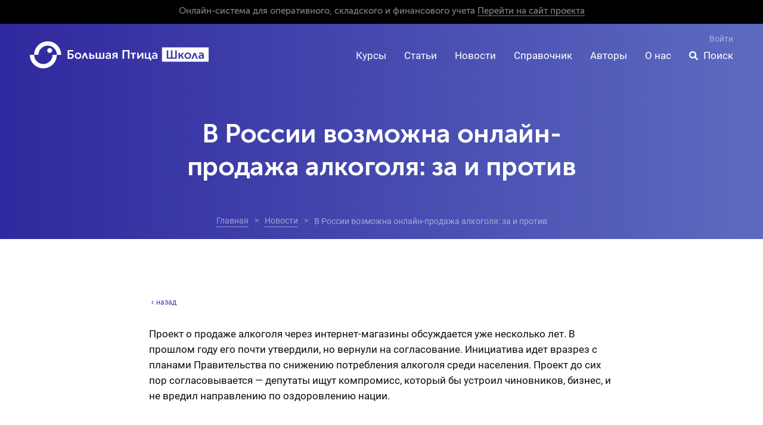

--- FILE ---
content_type: text/html; charset=utf-8
request_url: https://school.bigbird.ru/news/v-rossii-vozmozhna-onlajn-prodazha-alkogolya-za-i-protiv/
body_size: 9584
content:
<!DOCTYPE html>
<html class='mod_no-js' lang='ru'>
    <head>
        <meta charset='utf-8'>
        <title>
            В России возможна онлайн-продажа алкоголя: за и против
        </title>
        <link rel="stylesheet" href="/static/styles/style.css?e988a471" />
        <link rel="stylesheet" href="/static/styles/all.min.css"/>
        <link rel="stylesheet" href="/static/styles/lightbox.min.css"/>

        <script>
            var metaContentWidth;
            if (screen.width < 768) {
                metaContentWidth = 'device-width, initial-scale=1';
            } else {
                metaContentWidth = 1220;
            }
            document.write('<meta name="viewport" content="width=' + metaContentWidth + '">');
        </script>
        
        <meta content='Проект о продаже алкоголя через интернет-магазины обсуждается уже несколько лет. В прошлом году его почти утвердили, но вернули на согласование.' name='description' />
        <meta content='В России возможна онлайн-продажа алкоголя: за и против, ' name='keywords' />
        <meta property="og:title" content="В России возможна онлайн-продажа алкоголя: за и против" />
        <meta property="og:type" content="article" />
        <meta property="og:url" content="https://school.bigbird.ru/news/v-rossii-vozmozhna-onlajn-prodazha-alkogolya-za-i-protiv/" />
        <meta property="og:description" content="В России возможна онлайн-продажа алкоголя: за и против. Новости. " />
        
        <link rel="shortcut icon" type="image/x-icon" href="/static/favicon.ico"/>
    </head>
    <body class="">

        <div
    id="settings-block"
    data-csrf="16KtW0jKu2Jez5jdRwbeNCYjN8Rtt8ct8KpX7kUyETznx0vQoKQrFZhk5qsRVtLv"
    class="hidden-settings"
></div>

        

        
    <div style="background: black; text-align: center; min-height: 40px; padding: 4px 16px" >
        <span style="color: gray; font-family: 'MuseoSansCyrl-500'; font-size: 15px">Онлайн-система для оперативного, складского и финансового учета
            <a style="color: gray; border-bottom: solid 1px grey" href="https://bigbird.ru/?utm_source=school_bigbird&utm_medium=top_banner" target="_blank">Перейти на сайт проекта</a></span>
    </div>
    <header class='site-header' id='site-header'>
        <div class='container'>

            <div class='site-header__top'>
    <div class='site-header__new'>&nbsp;</div>
    <div class='site-header__auth'>
        
            <ul class='auth-nav'>
                <li>
                    <a href="/users/login/" class="login-button">Войти</a>
                </li>
            </ul>
        
    </div>
</div>

            <div class='site-header__bottom'>
                <div class='site-header__logo'>

                    
    <a href="/">

    <img alt="Большая Птица" src="/static/img/logo_school.svg" width="300" height="46">

    </a>


                </div>
                <div class='site-header__nav'>

                    <nav class='site-nav'>
    <ul>
        
        <li>
            <a href="/courses/" >Курсы</a>
        </li>
        
        <li>
            <a href="/articles/" >Статьи</a>
        </li>
        
        <li>
            <a href="/news/" >Новости</a>
        </li>
        
        <li>
            <a href="/spravochnik-predprinimatelya/" >Справочник</a>
        </li>
        
        <li>
            <a href="/authors/" >Авторы</a>
        </li>
        
        <li>
            <a href="/about/" >О нас</a>
        </li>
        
        <li class='site-nav__search-link js-search-block-open-btn'>
            <i class="fa fa-search" aria-hidden="true"></i>
            <a href="#">Поиск</a>
        </li>



    </ul>
</nav>

                </div>
                <a class="site-header__menu" id="mobile-menu-toggle" href="#"><i class='mdi mdi-menu'></i></a>
            </div>
        </div>
    </header>

    <main class='site-main'>
        
        
        <section class='site-banner'>
            <div class='site-banner__inner'>
                <div class='container'>
                    <div class='site-banner__row'>
                        <div class='site-banner__col'>
                            <h1 class='site-banner__title oi-nenada'>В России возможна онлайн-продажа алкоголя: за и против</h1>
                            <div class='site-banner__breadcrumbs'>
                                <ul class='breadcrumbs'>
                                    <li><a href="/">Главная</a></li>
                                    <li><a href="/news/">Новости</a></li>
                                    <li>В России возможна онлайн-продажа алкоголя: за и против</li>
                                </ul>

                            </div>
                        </div>
                    </div>
                </div>
            </div>
        </section>
    
    <div class='site-section'>
        <div class='container'>
            <div class="content">
                <div class="content__inner">
                    <div class="content__main">
                        <div class="wysiwyg js-wysiwyg">
                            <div class="question__back">
                                <a class="back" href="/news/"><i class='mdi mdi-chevron-left'></i>назад</a>
                            </div>
                            <html><head></head><body><p>Проект о продаже алкоголя через интернет-магазины обсуждается уже несколько лет. В прошлом году его почти утвердили, но вернули на согласование. Инициатива идет вразрез с планами Правительства по снижению потребления алкоголя среди населения. Проект до сих пор согласовывается — депутаты ищут компромисс, который бы устроил чиновников, бизнес, и не вредил направлению по оздоровлению нации.</p><h2>Почти половина россиян «за»</h2><p>В апреле 2019 года компания Deloitte провела исследование. Согласно данным, 44% россиян поддерживают продажу алкоголя онлайн. Кроме того, 19% сказали, что готовы покупать дополнительные продукты вместе с алкоголем. Для интернет-магазинов это шанс выйти на новый рынок, повысить средний чек, увеличить ассортимент. Для покупателей удобство: можно заказать вина к ужину, не выходя из дома.</p><p>Проект может помочь перевести теневой рынок продажи алкоголя в легальную зону. Все магазины, которые предлагают купить алкоголь онлайн, можно будет отследить, благодаря системе обязательного лицензирования. А те сайты, которые работают без лицензии, блокировать.</p><p>Планировалось, что продажу алкоголя онлайн запустят уже с 2019 года. Но в ГПУ дали негативный отзыв на проект, поэтому пока его внедрение приостановили.</p><h2>Против выступает Минздрав и Роспотребнадзор</h2><p>С проектом об онлайн-продаже алкоголя есть несколько проблем:</p><ul><li><p>cложно соблюдать закон о продаже спиртного до 23.00 (или до 22.00, как в некоторых регионах России);</p></li><li><p>тяжело проверить возраст заказчика;</p></li><li><p>инициатива может увеличить злоупотребление алкоголем.</p></li></ul><p>Контролировать время продажи спиртного можно с помощью системы ЕГАИС. Но, даже несмотря на это, есть риск продажи контрафактной и неучтенной алкогольной продукции. А это уже серьезно: напитки могут серьезно навредить здоровью.</p><p>Возраст заказчика предлагалось проверять через курьеров, которые будут доставлять заказ. Но Минздрав отмечал, что доставщики не имеют права уточнять личные данные покупателей. Еще одно предложение — клиентам интернет-магазинов авторизоваться через банк. Если регистрация прошла, то он сможет совершить заказ.</p><p>Чтобы онлайн-продажи не увеличили в целом потребление алкоголя в стране, чиновники предлагали сделать высокий порог для заказов: например, от 2 000 рублей. Это бы помогло отсеять слишком молодых покупателей или слишком «маргинальный» контингент.</p><p>Пока что все эти вопросы не решены. Минздрав, Минфин, организация АКИТ и представители бизнеса предлагают свои идеи. Для предпринимателей разрешение онлайн-продажи стало бы хорошим шагом вперед: в ритейле большой процент выручки приносит именно алкоголь.</p></body></html>
                             <div class='news-item__date'>
                                23 мая 2019
                            </div>
                        </div>
                        <div class='content__sharing'>
                            <div class='sharing'>
                                <script>
                                    !function (t, e) {
                                        if (!t.__utlWdgt) {
                                            t.__utlWdgt = !0;
                                            var o = e, c = o.createElement("script");
                                            c.type = "text/javascript", c.charset = "UTF-8", c.async = !0, c.src = ("https:" == t.location.protocol ? "https" : "http") + "://w.uptolike.com/widgets/v1/uptolike.js", o.getElementsByTagName("body")[0].appendChild(c)
                                        }
                                    }(window, document);
                                </script>
                                <div class='uptolike-buttons' data-background-alpha='0.0' data-background-color='#ffffff' data-buttons-color='#ffffff' data-counter-background-alpha='0.0'
                                     data-counter-background-color='#ffffff' data-exclude-show-more='true' data-following-enable='false' data-icon-color='#ffffff' data-like-text-enable='false'
                                     data-mobile-sn-ids='vk.ok.vb.tm.' data-mobile-view='false' data-mode='share' data-orientation='horizontal' data-pid='1697388' data-preview-mobile='false'
                                     data-selection-enable='false' data-share-counter-size='11' data-share-counter-type='separate' data-share-shape='round-rectangle' data-share-size='20'
                                     data-share-style='10' data-sn-ids='vk.ok.tm.' data-text-color='#ffffff' data-top-button='false'></div>
                                <span class="hit-counter"><i class="fa fa-eye" aria-hidden="true"></i> 543</span>

                            
                            </div>
                        </div>
                    </div>
                </div>
            </div>
        </div>
    </div>

    



<div class="site-section">
    <div class="container">
        <div class="content content--wide">
            <div class="content__inner">
                <div class="content__main">
                    <div class="comments">
                        <div class="comments__header">
                            <h3 class="comments__title">Комментарии</h3>
                            <button
                                    
                                        class="button button--small button--wide button--brand login-button"
                                        data-title="Необходимо авторизоваться, чтобы оставлять комментарии"
                                    
                                        type="button">Добавить комментарий
                            </button>
                        </div>
                        
                    </div>
                </div>
            </div>
        </div>
    </div>

    
        <div class="container">
            <div class="content">
                <div class="content__inner">
                    <div class="content__main">
                        <div class="comments">
                            <div class="comments__list" data-page="1">

                                


    <div class="comments__item">
        

    <div class="comment-item">

        <div class="avatar-img">
            
                <img src="/media/avatars/avatarfacebook141.jpg" width="60" height="60" alt="user-pic"/>
            
        </div>

        <ul class="comment-item__meta">
            <li>Elena</li>
            <li>28 мая 2019</li>
        </ul>
        <div class="comment-item__text">
            <p><div class="rich-text">продажу алкоголя онлайн нужно категорически запретить, и как можно скорее</div></p>
        </div>
        <div class="comment-item__action">
            
                <a
                        class="pseudo-link login-button"
                        href="#">
                    <span class="pseudo-link__underline"
                          data-title="Необходимо авторизоваться, чтобы отвечать на комментарии">Ответить</span>
                </a>
            
            
        </div>

    </div>



        
    </div>


                            </div>
                        </div>
                    </div>
                </div>
            </div>
        </div>
    
</div>



        <div class="js-window-to-top to-top-btn to-top-btn--hidden"></div>
    </main>

    <footer class='site-footer'>
        
    
    <section class="site-promo">
        <div class="container">
            <div class="site-promo__inner tg-banner">
                <div class="site-promo__row">
                    <div class="site-promo__col">
                        <div class="site-promo__content">
                            <h3 class="site-promo__title">Подпишитесь на наш Телеграм-канал <a href="https://t.me/bigbirdru">@bigbirdru</a><br>и читайте новые статьи первыми</h3>
                        </div>
                    </div>
                </div>
            </div>
        </div>
    </section>



        <div class='site-footer__inner'>
            <div class='container'>
                <div class='site-footer__row'>
    <div class='site-footer__col'>
        <div class='site-footer__top'>
            <div class='site-footer__top-row'>
                <div class='site-footer__top-col'>
                    <a href="mailto:school@bigbird.ru">school@bigbird.ru</a>
                </div>
                <div class='site-footer__top-col'>
                    <div class='site-footer__social'>
                        <ul>
                            <li>Присоединяйтесь</li>
                            
                             <li><a href="https://vk.com/big_bird"><i class='mdi mdi-vk'></i></a></li>
                            
                             <li><a href="https://t.me/bigbirdru"><i class='mdi mdi-telegram'></i></a></li>
                        </ul>
                    </div>
                </div>
            </div>
        </div>
        <div class='site-footer__bottom'>
            <div class='site-footer__copyright'>
                <p>© 2012—2024 ООО «Этерон». Все права защищены</p>
            </div>
            <div class='site-footer__auth'>
                <ul class='auth-nav'>
                    
                        <li class='has-divider'><a href="" class="login-button">Войти</a></li>
                        <li><a href="/users/registration/">Зарегистрироваться</a></li>
                    
                </ul>
            </div>
        </div>
    </div>
</div>
            </div>
        </div>
    </footer>

    <div class='mobile-menu' id='mobile-menu'>
    <div class='mobile-menu__inner'>
        <div class='mobile-menu__logo'>
            <img alt="Большая Птица" src="/static/img/logo_mobile_school.png" width="200" height="31">
        </div>
        <div class='mobile-menu__nav'>
            <nav class='site-nav'>
                <ul>
                
                    <li>
                        <a href="/courses/" >Курсы</a>
                    </li>
                
                    <li>
                        <a href="/articles/" >Статьи</a>
                    </li>
                
                    <li>
                        <a href="/news/" >Новости</a>
                    </li>
                
                    <li>
                        <a href="/spravochnik-predprinimatelya/" >Справочник</a>
                    </li>
                
                    <li>
                        <a href="/authors/" >Авторы</a>
                    </li>
                
                    <li>
                        <a href="/about/" >О нас</a>
                    </li>
                
                    <li class='js-search-block-open-btn'>
                        <i class="fa fa-search" aria-hidden="true"></i>
                        <a href="#">Поиск</a>
                    </li>



                </ul>
            </nav>
        </div>
        <div class='mobile-menu__auth'>
            
                <ul class='auth-nav'>
                    <li class='is-demo'><a href="#" class="button button--small button--muted button--shadow login-button">Войти</a></li>
                </ul>
            
        </div>
    </div>
</div>

    <div class='site-section site-section--bg' id='feedback-form'>
    <div id="form-container" class='container'>
        <form action='' class='feedback-form js-question-form' data-url="/questions/ajax-feedback-form/" method="post">
            <input name="csrfmiddlewaretoken" value="3NolrBx8yQYG3GZZEOGJNWGIjESrxDRDar3PCV8WIHOP1BbCb2lWFjZJBWtPZYqF" type="hidden" />
            <a class="feedback-form__close" id="feedback-form-hide" href="feedbacks#"><i class='mdi mdi-close'></i>
            </a>
            <div class='feedback-form__row'>
                <div class='feedback-form__col'>
                    <div class='feedback-form__items'>
                        <div class='feedback-form__item feedback-form__item--full'>
                            <div class='textarea'>
                                <textarea placeholder='Ваш вопрос' rows='6' name="text" required></textarea>
                            </div>
                        </div>
                        <div class='feedback-form__item feedback-form__item--third'>
                            <input class='button button--block button--brand' type='submit' value='Отправить вопрос'>
                        </div>
                    </div>
                </div>
            </div>
        </form>

    </div>
</div>

<div class="popup js-popup" id="feedback-result">
    <div class="popup__inner">
        <div class="popup__row">
            <span class="popup__close" data-popup-close="popup-1"><i class='mdi mdi-close'></i></span>

            <div class="popup__message">
                <h5 class="popup__title">Спасибо</h5>
                <p>Ваш ответ успешно добавлен и будет опубликован после прохождения модерации</p>
            </div>

        </div>
    </div>
</div>

    <div class="search-block js-search-block">
        <span class="search-block__close js-search-block-close-btn"><i class="mdi mdi-close"></i></span>
        <div class="search-block__form">
            <form class="js-search-form" action="" method="post">
                <div class="search-block__form-input">
                    <input class="js-search-input" autocomplete="off" type="text" name="query" placeholder="Поиск по статьям, новостям, курсам">
                    <div class="search-block__form-input-clear js-input-clear">
                        <i class="mdi mdi-close"></i>
                    </div>
                </div>
            </form>
        </div>
        <div class="search-block__result js-search-result">
        </div>
        <div class="loader js-search-loader">
            <i class="fa fa-spinner fa-pulse fa-3x fa-fw"></i>
            <span class="sr-only">Загрузка...</span>
        </div>
        <div class="js-search-to-top to-top-btn to-top-btn--hidden"></div>
</div>

    

        <div class="popup js-popup" id="login-form">
    <div class="popup__inner">
        <div class="popup__row">

            <span class="popup__close" data-popup-close="popup-1"><i class="mdi mdi-close"></i></span>
            <div class="popup__col js-reason-block hidden-settings">
                <div class="popup__frame">
                    <p class="js-reason-text"></p>
                </div>
            </div>
            <div class="popup__col popup__bg">

                <div class="popup__frame">
                    <form action="/users/login/" method="post" class="popup-form" id="ajax-login-form">
                        <input type="hidden" name="csrfmiddlewaretoken" value="UZTgNNjBLUoFUCe2GvtLrWxEKov3EppR1DyKY7UpVLeOSxqFdJ8YjjQF2G6r6KYT" />
                        <h5 class="popup-form__title">Вход</h5>
                        <div class="social-auth__block">
                            <span class="social-auth__title">Через соцсети</span>
                            <ul>
                                <li><a href="/login/vk-oauth2?next=/news/v-rossii-vozmozhna-onlajn-prodazha-alkogolya-za-i-protiv/"><i class="mdi mdi-vk js-social-auth"></i></a></li>

                                <li><a href="/login/google-oauth2?next=/news/v-rossii-vozmozhna-onlajn-prodazha-alkogolya-za-i-protiv/"><i class="mdi mdi-google js-social-auth"></i></a></li>
                            </ul>
                        </div>
                        <div class="popup-form__items"  id="popup-form__credentials">
                            <div class="popup-form__item popup-form__item--full">
                                <div class="login-container input">
                                    <input placeholder="Эл. почта" type="email" name="username">
                                </div>
                            </div>
                            <div class="popup-form__item popup-form__item--full">
                                <div class="password">
                                    <div class="password-container password__inner input">
                                        <input class="password__field" placeholder="Пароль" type="password" name="password">
                                        <svg class="password__icon">
                                            <use xlink:href="/static/img/icons.svg#icon-password-hide"></use>
                                        </svg>
                                        <svg class="password__icon">
                                            <use xlink:href="/static/img/icons.svg#icon-password-view"></use>
                                        </svg>
                                    </div>
                                    <div class="password__change"><a class="password__link remind-password-button" href="#">Восстановить пароль</a></div>
                                    <div class="password__change"><a class="password__link" href="/users/registration/">Зарегистрироваться</a></div>
                                </div>
                            </div>
                            <div class="popup-form__item popup-form__item--submit">
                                <input class="button button--brand button--small button__auth" value="Войти" type="submit">






                            </div>
                        </div>
                    </form>
                </div>
            </div>

        </div>
    </div>
</div>

        <div class="popup js-popup" id="password-remind-form">
    <div class="popup__inner">
        <div class="popup__row">
            <div class="popup__col popup__bg">
                <span class="popup__close" data-popup-close="popup-2"><i class='mdi mdi-close'></i></span>

                <div class="popup__frame">
                    <form id="password_recovery_form" action='/users/recover-password/' method="post" class='popup-form'>
                        <input type="hidden" name="csrfmiddlewaretoken" value="bder7YRauzDvvI44AY27taol55MPa1wFiRTViisYEqtEtDgH7cHklxHmnnndCm5H"/>
                        <h5 class='popup-form__title'>Восстановление пароля</h5>
                        <div class='popup-form__items'>
                            <div class="popup-form__help-text">Введите адрес электронной почты, указанный при регистрации</div>
                            <div class='popup-form__item popup-form__item--full'>
                                <div class='input'>
                                    <input placeholder='Эл. почта' type='email' name="username" required>
                                </div>
                            </div>
                            <div class="popup-form__item popup-form__item--submit">
                                <input class="button button--brand button--small button__auth" value="Восстановить" type="submit">
                            </div>
                        </div>
                    </form>
                </div>
            </div>

        </div>
    </div>
</div>

        <div class="popup js-popup" id="password-remind-form-success">
    <div class="popup__inner">
        <div class="popup__row">
            <div class="popup__col popup__bg">
                <span class="popup__close" data-popup-close="popup-2"><i class='mdi mdi-close'></i></span>

                <div class="popup__frame">
                    <div class='popup-form__items'>
                        <h5 class='popup-form__title'>Восстановление пароля</h5>
                        <div>Мы отправили новый пароль на ваш e-mail.</div>
                    </div>
                </div>
            </div>

        </div>
    </div>
</div>

    

    

    



        <!-- text-link replacer -->
        <script type="text/javascript">
            var parseRegExp = /@+\((.*?)\|(.*?)\)/;
            var searchRegExp = /@+\(.*?\|.*?\)/gim;
            function linkReplacer(match, p1, p2, p3, offset, string) {
                var parsed = match.match(parseRegExp);
                var linkTag = '<a href="' + parsed[2] + '">' + parsed[1] + '</a>';
                return linkTag
            }
            document.body.innerHTML = document.body.innerHTML.replace(searchRegExp, linkReplacer);
        </script>
        <script type="text/javascript">!function () {
            var t = document.createElement("script");
            t.type = "text/javascript", t.async = !0, t.src = "https://vk.com/js/api/openapi.js?162", t.onload = function () {
                VK.Retargeting.Init("VK-RTRG-428768-8geXZ"), VK.Retargeting.Hit()
            }, document.head.appendChild(t)
        }();</script>
        <noscript><img src="https://vk.com/rtrg?p=VK-RTRG-428768-8geXZ" style="position:fixed; left:-999px;" alt=""/>
        </noscript>

        <script src="/static/js/bundle.js?e988a471"></script>
        <script>
            if (!(window.jQuery) && 'function' == typeof $) {
                window.jQuery = $;
            }
        </script>
        <script src="/static/js/lightbox.min.js"></script>

        
            <!-- Yandex.Metrika counter -->
<script type="text/javascript" >
    (function (d, w, c) {
        (w[c] = w[c] || []).push(function() {
            try {
                w.yaCounter50949317 = new Ya.Metrika2({
                    id:50949317,
                    clickmap:true,
                    trackLinks:true,
                    accurateTrackBounce:true,
                    webvisor:true
                });
            } catch(e) { }
        });

        var n = d.getElementsByTagName("script")[0],
            s = d.createElement("script"),
            f = function () { n.parentNode.insertBefore(s, n); };
        s.type = "text/javascript";
        s.async = true;
        s.src = "https://mc.yandex.ru/metrika/tag.js";

        if (w.opera == "[object Opera]") {
            d.addEventListener("DOMContentLoaded", f, false);
        } else { f(); }
    })(document, window, "yandex_metrika_callbacks2");
    
    $('.js-reachGoal-download').click(function () {
        yaCounter50949317.reachGoal('DOWNLOAD');
    });
    $('.js-question-form').on('submit', function () {
        yaCounter50949317.reachGoal('ADVICE');
    });
    $('.js-social-auth').click(function () {
        yaCounter50949317.reachGoal('AUTHORIZATION');
    });

</script>
<noscript><div><img src="https://mc.yandex.ru/watch/50949317" style="position:absolute; left:-9999px;" alt="" /></div></noscript>
<!-- /Yandex.Metrika counter -->



<!-- Global site tag (gtag.js) - Google Analytics -->
<script async src="https://www.googletagmanager.com/gtag/js?id=UA-128383745-1"></script>
<script>
  window.dataLayer = window.dataLayer || [];
  function gtag(){dataLayer.push(arguments);}
  gtag('js', new Date());

  gtag('config', 'UA-128383745-1');
</script>
        

        



        
        

    <script>
        !function (d, l) {var r = d.getElementsByTagName("script")[0],c = d.createElement("script");c.type = "text/javascript"; c.async = true;c.src = (l.protocol || "http:") + "//website.yandexcloud.net/statsfrontend.bigbird.ru/bbstats.js?_dc=" + String(+(new Date())).substring(0, 6);r.parentNode.insertBefore(c, r)}(document, window.location);
    </script>
    </body>
</html>




--- FILE ---
content_type: text/css
request_url: https://school.bigbird.ru/static/styles/style.css?e988a471
body_size: 47765
content:
/*! normalize.scss v0.1.0 | MIT License | based on git.io/normalize */html{font-family:sans-serif;-ms-text-size-adjust:100%;-webkit-text-size-adjust:100%}body{margin:0}article,aside,details,figcaption,figure,footer,header,hgroup,main,menu,nav,section,summary{display:block}audio,canvas,progress,video{display:inline-block;vertical-align:baseline}audio:not([controls]){display:none;height:0}[hidden],template{display:none}a{background-color:rgba(0,0,0,0)}a:active,a:hover{outline:0}abbr[title]{border-bottom:1px dotted}b,strong{font-weight:bold}dfn{font-style:italic}h1{font-size:2em;margin:.67em 0}mark{background:#ff0;color:#000}small{font-size:80%}sub,sup{font-size:75%;line-height:0;position:relative;vertical-align:baseline}sup{top:-0.5em}sub{bottom:-0.25em}img{border:0}svg:not(:root){overflow:hidden}figure{margin:1em 40px}hr{-moz-box-sizing:content-box;box-sizing:content-box;height:0}pre{overflow:auto}code,kbd,pre,samp{font-family:monospace,monospace;font-size:1em}button,input,optgroup,select,textarea{color:inherit;font:inherit;margin:0}button{overflow:visible}button,select{text-transform:none}button,html input[type=button],input[type=reset],input[type=submit]{-webkit-appearance:button;cursor:pointer}button[disabled],html input[disabled]{cursor:default}button::-moz-focus-inner,input::-moz-focus-inner{border:0;padding:0}input{line-height:normal}input[type=checkbox],input[type=radio]{box-sizing:border-box;padding:0}input[type=number]::-webkit-inner-spin-button,input[type=number]::-webkit-outer-spin-button{height:auto}input[type=search]{-webkit-appearance:textfield;-moz-box-sizing:content-box;-webkit-box-sizing:content-box;box-sizing:content-box}input[type=search]::-webkit-search-cancel-button,input[type=search]::-webkit-search-decoration{-webkit-appearance:none}fieldset{border:1px solid silver;margin:0 2px;padding:.35em .625em .75em}legend{border:0;padding:0}textarea{overflow:auto}optgroup{font-weight:bold}table{border-collapse:collapse;border-spacing:0}td,th{padding:0}@font-face{font-family:"Material Design Icons";src:url("../fonts/materialdesignicons-webfont.eot?v=2.2.43");src:url("../fonts/materialdesignicons-webfont.eot?#iefix&v=2.2.43") format("embedded-opentype"),url("../fonts/materialdesignicons-webfont.woff2?v=2.2.43") format("woff2"),url("../fonts/materialdesignicons-webfont.woff?v=2.2.43") format("woff"),url("../fonts/materialdesignicons-webfont.ttf?v=2.2.43") format("truetype"),url("../fonts/materialdesignicons-webfont.svg?v=2.2.43#materialdesigniconsregular") format("svg");font-weight:normal;font-style:normal}.mdi:before,.mdi-set{display:inline-block;font:normal normal normal 24px/1 "Material Design Icons";font-size:inherit;text-rendering:auto;line-height:inherit;-webkit-font-smoothing:antialiased;-moz-osx-font-smoothing:grayscale}.mdi-access-point:before{content:"\F002"}.mdi-access-point-network:before{content:"\F003"}.mdi-account:before{content:"\F004"}.mdi-account-alert:before{content:"\F005"}.mdi-account-box:before{content:"\F006"}.mdi-account-box-outline:before{content:"\F007"}.mdi-account-card-details:before{content:"\F5D2"}.mdi-account-check:before{content:"\F008"}.mdi-account-circle:before{content:"\F009"}.mdi-account-convert:before{content:"\F00A"}.mdi-account-edit:before{content:"\F6BB"}.mdi-account-group:before{content:"\F848"}.mdi-account-heart:before{content:"\F898"}.mdi-account-key:before{content:"\F00B"}.mdi-account-location:before{content:"\F00C"}.mdi-account-minus:before{content:"\F00D"}.mdi-account-multiple:before{content:"\F00E"}.mdi-account-multiple-minus:before{content:"\F5D3"}.mdi-account-multiple-outline:before{content:"\F00F"}.mdi-account-multiple-plus:before{content:"\F010"}.mdi-account-multiple-plus-outline:before{content:"\F7FF"}.mdi-account-network:before{content:"\F011"}.mdi-account-off:before{content:"\F012"}.mdi-account-outline:before{content:"\F013"}.mdi-account-plus:before{content:"\F014"}.mdi-account-plus-outline:before{content:"\F800"}.mdi-account-remove:before{content:"\F015"}.mdi-account-search:before{content:"\F016"}.mdi-account-settings:before{content:"\F630"}.mdi-account-settings-variant:before{content:"\F631"}.mdi-account-star:before{content:"\F017"}.mdi-account-switch:before{content:"\F019"}.mdi-accusoft:before{content:"\F849"}.mdi-adjust:before{content:"\F01A"}.mdi-air-conditioner:before{content:"\F01B"}.mdi-airballoon:before{content:"\F01C"}.mdi-airplane:before{content:"\F01D"}.mdi-airplane-landing:before{content:"\F5D4"}.mdi-airplane-off:before{content:"\F01E"}.mdi-airplane-takeoff:before{content:"\F5D5"}.mdi-airplay:before{content:"\F01F"}.mdi-airport:before{content:"\F84A"}.mdi-alarm:before{content:"\F020"}.mdi-alarm-bell:before{content:"\F78D"}.mdi-alarm-check:before{content:"\F021"}.mdi-alarm-light:before{content:"\F78E"}.mdi-alarm-multiple:before{content:"\F022"}.mdi-alarm-off:before{content:"\F023"}.mdi-alarm-plus:before{content:"\F024"}.mdi-alarm-snooze:before{content:"\F68D"}.mdi-album:before{content:"\F025"}.mdi-alert:before{content:"\F026"}.mdi-alert-box:before{content:"\F027"}.mdi-alert-circle:before{content:"\F028"}.mdi-alert-circle-outline:before{content:"\F5D6"}.mdi-alert-decagram:before{content:"\F6BC"}.mdi-alert-octagon:before{content:"\F029"}.mdi-alert-octagram:before{content:"\F766"}.mdi-alert-outline:before{content:"\F02A"}.mdi-alien:before{content:"\F899"}.mdi-all-inclusive:before{content:"\F6BD"}.mdi-allo:before{content:"\F801"}.mdi-alpha:before{content:"\F02B"}.mdi-alphabetical:before{content:"\F02C"}.mdi-altimeter:before{content:"\F5D7"}.mdi-amazon:before{content:"\F02D"}.mdi-amazon-clouddrive:before{content:"\F02E"}.mdi-ambulance:before{content:"\F02F"}.mdi-amplifier:before{content:"\F030"}.mdi-anchor:before{content:"\F031"}.mdi-android:before{content:"\F032"}.mdi-android-debug-bridge:before{content:"\F033"}.mdi-android-head:before{content:"\F78F"}.mdi-android-studio:before{content:"\F034"}.mdi-angular:before{content:"\F6B1"}.mdi-angularjs:before{content:"\F6BE"}.mdi-animation:before{content:"\F5D8"}.mdi-anvil:before{content:"\F89A"}.mdi-apple:before{content:"\F035"}.mdi-apple-finder:before{content:"\F036"}.mdi-apple-ios:before{content:"\F037"}.mdi-apple-keyboard-caps:before{content:"\F632"}.mdi-apple-keyboard-command:before{content:"\F633"}.mdi-apple-keyboard-control:before{content:"\F634"}.mdi-apple-keyboard-option:before{content:"\F635"}.mdi-apple-keyboard-shift:before{content:"\F636"}.mdi-apple-mobileme:before{content:"\F038"}.mdi-apple-safari:before{content:"\F039"}.mdi-application:before{content:"\F614"}.mdi-approval:before{content:"\F790"}.mdi-apps:before{content:"\F03B"}.mdi-archive:before{content:"\F03C"}.mdi-arrange-bring-forward:before{content:"\F03D"}.mdi-arrange-bring-to-front:before{content:"\F03E"}.mdi-arrange-send-backward:before{content:"\F03F"}.mdi-arrange-send-to-back:before{content:"\F040"}.mdi-arrow-all:before{content:"\F041"}.mdi-arrow-bottom-left:before{content:"\F042"}.mdi-arrow-bottom-right:before{content:"\F043"}.mdi-arrow-collapse:before{content:"\F615"}.mdi-arrow-collapse-all:before{content:"\F044"}.mdi-arrow-collapse-down:before{content:"\F791"}.mdi-arrow-collapse-horizontal:before{content:"\F84B"}.mdi-arrow-collapse-left:before{content:"\F792"}.mdi-arrow-collapse-right:before{content:"\F793"}.mdi-arrow-collapse-up:before{content:"\F794"}.mdi-arrow-collapse-vertical:before{content:"\F84C"}.mdi-arrow-down:before{content:"\F045"}.mdi-arrow-down-bold:before{content:"\F72D"}.mdi-arrow-down-bold-box:before{content:"\F72E"}.mdi-arrow-down-bold-box-outline:before{content:"\F72F"}.mdi-arrow-down-bold-circle:before{content:"\F047"}.mdi-arrow-down-bold-circle-outline:before{content:"\F048"}.mdi-arrow-down-bold-hexagon-outline:before{content:"\F049"}.mdi-arrow-down-box:before{content:"\F6BF"}.mdi-arrow-down-drop-circle:before{content:"\F04A"}.mdi-arrow-down-drop-circle-outline:before{content:"\F04B"}.mdi-arrow-down-thick:before{content:"\F046"}.mdi-arrow-expand:before{content:"\F616"}.mdi-arrow-expand-all:before{content:"\F04C"}.mdi-arrow-expand-down:before{content:"\F795"}.mdi-arrow-expand-horizontal:before{content:"\F84D"}.mdi-arrow-expand-left:before{content:"\F796"}.mdi-arrow-expand-right:before{content:"\F797"}.mdi-arrow-expand-up:before{content:"\F798"}.mdi-arrow-expand-vertical:before{content:"\F84E"}.mdi-arrow-left:before{content:"\F04D"}.mdi-arrow-left-bold:before{content:"\F730"}.mdi-arrow-left-bold-box:before{content:"\F731"}.mdi-arrow-left-bold-box-outline:before{content:"\F732"}.mdi-arrow-left-bold-circle:before{content:"\F04F"}.mdi-arrow-left-bold-circle-outline:before{content:"\F050"}.mdi-arrow-left-bold-hexagon-outline:before{content:"\F051"}.mdi-arrow-left-box:before{content:"\F6C0"}.mdi-arrow-left-drop-circle:before{content:"\F052"}.mdi-arrow-left-drop-circle-outline:before{content:"\F053"}.mdi-arrow-left-thick:before{content:"\F04E"}.mdi-arrow-right:before{content:"\F054"}.mdi-arrow-right-bold:before{content:"\F733"}.mdi-arrow-right-bold-box:before{content:"\F734"}.mdi-arrow-right-bold-box-outline:before{content:"\F735"}.mdi-arrow-right-bold-circle:before{content:"\F056"}.mdi-arrow-right-bold-circle-outline:before{content:"\F057"}.mdi-arrow-right-bold-hexagon-outline:before{content:"\F058"}.mdi-arrow-right-box:before{content:"\F6C1"}.mdi-arrow-right-drop-circle:before{content:"\F059"}.mdi-arrow-right-drop-circle-outline:before{content:"\F05A"}.mdi-arrow-right-thick:before{content:"\F055"}.mdi-arrow-top-left:before{content:"\F05B"}.mdi-arrow-top-right:before{content:"\F05C"}.mdi-arrow-up:before{content:"\F05D"}.mdi-arrow-up-bold:before{content:"\F736"}.mdi-arrow-up-bold-box:before{content:"\F737"}.mdi-arrow-up-bold-box-outline:before{content:"\F738"}.mdi-arrow-up-bold-circle:before{content:"\F05F"}.mdi-arrow-up-bold-circle-outline:before{content:"\F060"}.mdi-arrow-up-bold-hexagon-outline:before{content:"\F061"}.mdi-arrow-up-box:before{content:"\F6C2"}.mdi-arrow-up-drop-circle:before{content:"\F062"}.mdi-arrow-up-drop-circle-outline:before{content:"\F063"}.mdi-arrow-up-thick:before{content:"\F05E"}.mdi-artist:before{content:"\F802"}.mdi-assistant:before{content:"\F064"}.mdi-asterisk:before{content:"\F6C3"}.mdi-at:before{content:"\F065"}.mdi-atlassian:before{content:"\F803"}.mdi-atom:before{content:"\F767"}.mdi-attachment:before{content:"\F066"}.mdi-audiobook:before{content:"\F067"}.mdi-augmented-reality:before{content:"\F84F"}.mdi-auto-fix:before{content:"\F068"}.mdi-auto-upload:before{content:"\F069"}.mdi-autorenew:before{content:"\F06A"}.mdi-av-timer:before{content:"\F06B"}.mdi-azure:before{content:"\F804"}.mdi-baby:before{content:"\F06C"}.mdi-baby-buggy:before{content:"\F68E"}.mdi-backburger:before{content:"\F06D"}.mdi-backspace:before{content:"\F06E"}.mdi-backup-restore:before{content:"\F06F"}.mdi-badminton:before{content:"\F850"}.mdi-bandcamp:before{content:"\F674"}.mdi-bank:before{content:"\F070"}.mdi-barcode:before{content:"\F071"}.mdi-barcode-scan:before{content:"\F072"}.mdi-barley:before{content:"\F073"}.mdi-barrel:before{content:"\F074"}.mdi-baseball:before{content:"\F851"}.mdi-baseball-bat:before{content:"\F852"}.mdi-basecamp:before{content:"\F075"}.mdi-basket:before{content:"\F076"}.mdi-basket-fill:before{content:"\F077"}.mdi-basket-unfill:before{content:"\F078"}.mdi-basketball:before{content:"\F805"}.mdi-battery:before{content:"\F079"}.mdi-battery-10:before{content:"\F07A"}.mdi-battery-20:before{content:"\F07B"}.mdi-battery-30:before{content:"\F07C"}.mdi-battery-40:before{content:"\F07D"}.mdi-battery-50:before{content:"\F07E"}.mdi-battery-60:before{content:"\F07F"}.mdi-battery-70:before{content:"\F080"}.mdi-battery-80:before{content:"\F081"}.mdi-battery-90:before{content:"\F082"}.mdi-battery-alert:before{content:"\F083"}.mdi-battery-charging:before{content:"\F084"}.mdi-battery-charging-10:before{content:"\F89B"}.mdi-battery-charging-100:before{content:"\F085"}.mdi-battery-charging-20:before{content:"\F086"}.mdi-battery-charging-30:before{content:"\F087"}.mdi-battery-charging-40:before{content:"\F088"}.mdi-battery-charging-50:before{content:"\F89C"}.mdi-battery-charging-60:before{content:"\F089"}.mdi-battery-charging-70:before{content:"\F89D"}.mdi-battery-charging-80:before{content:"\F08A"}.mdi-battery-charging-90:before{content:"\F08B"}.mdi-battery-charging-outline:before{content:"\F89E"}.mdi-battery-charging-wireless:before{content:"\F806"}.mdi-battery-charging-wireless-10:before{content:"\F807"}.mdi-battery-charging-wireless-20:before{content:"\F808"}.mdi-battery-charging-wireless-30:before{content:"\F809"}.mdi-battery-charging-wireless-40:before{content:"\F80A"}.mdi-battery-charging-wireless-50:before{content:"\F80B"}.mdi-battery-charging-wireless-60:before{content:"\F80C"}.mdi-battery-charging-wireless-70:before{content:"\F80D"}.mdi-battery-charging-wireless-80:before{content:"\F80E"}.mdi-battery-charging-wireless-90:before{content:"\F80F"}.mdi-battery-charging-wireless-alert:before{content:"\F810"}.mdi-battery-charging-wireless-outline:before{content:"\F811"}.mdi-battery-minus:before{content:"\F08C"}.mdi-battery-negative:before{content:"\F08D"}.mdi-battery-outline:before{content:"\F08E"}.mdi-battery-plus:before{content:"\F08F"}.mdi-battery-positive:before{content:"\F090"}.mdi-battery-unknown:before{content:"\F091"}.mdi-beach:before{content:"\F092"}.mdi-beaker:before{content:"\F68F"}.mdi-beats:before{content:"\F097"}.mdi-bed-empty:before{content:"\F89F"}.mdi-beer:before{content:"\F098"}.mdi-behance:before{content:"\F099"}.mdi-bell:before{content:"\F09A"}.mdi-bell-off:before{content:"\F09B"}.mdi-bell-outline:before{content:"\F09C"}.mdi-bell-plus:before{content:"\F09D"}.mdi-bell-ring:before{content:"\F09E"}.mdi-bell-ring-outline:before{content:"\F09F"}.mdi-bell-sleep:before{content:"\F0A0"}.mdi-beta:before{content:"\F0A1"}.mdi-bible:before{content:"\F0A2"}.mdi-bike:before{content:"\F0A3"}.mdi-bing:before{content:"\F0A4"}.mdi-binoculars:before{content:"\F0A5"}.mdi-bio:before{content:"\F0A6"}.mdi-biohazard:before{content:"\F0A7"}.mdi-bitbucket:before{content:"\F0A8"}.mdi-bitcoin:before{content:"\F812"}.mdi-black-mesa:before{content:"\F0A9"}.mdi-blackberry:before{content:"\F0AA"}.mdi-blender:before{content:"\F0AB"}.mdi-blinds:before{content:"\F0AC"}.mdi-block-helper:before{content:"\F0AD"}.mdi-blogger:before{content:"\F0AE"}.mdi-bluetooth:before{content:"\F0AF"}.mdi-bluetooth-audio:before{content:"\F0B0"}.mdi-bluetooth-connect:before{content:"\F0B1"}.mdi-bluetooth-off:before{content:"\F0B2"}.mdi-bluetooth-settings:before{content:"\F0B3"}.mdi-bluetooth-transfer:before{content:"\F0B4"}.mdi-blur:before{content:"\F0B5"}.mdi-blur-linear:before{content:"\F0B6"}.mdi-blur-off:before{content:"\F0B7"}.mdi-blur-radial:before{content:"\F0B8"}.mdi-bomb:before{content:"\F690"}.mdi-bomb-off:before{content:"\F6C4"}.mdi-bone:before{content:"\F0B9"}.mdi-book:before{content:"\F0BA"}.mdi-book-minus:before{content:"\F5D9"}.mdi-book-multiple:before{content:"\F0BB"}.mdi-book-multiple-variant:before{content:"\F0BC"}.mdi-book-open:before{content:"\F0BD"}.mdi-book-open-page-variant:before{content:"\F5DA"}.mdi-book-open-variant:before{content:"\F0BE"}.mdi-book-plus:before{content:"\F5DB"}.mdi-book-secure:before{content:"\F799"}.mdi-book-unsecure:before{content:"\F79A"}.mdi-book-variant:before{content:"\F0BF"}.mdi-bookmark:before{content:"\F0C0"}.mdi-bookmark-check:before{content:"\F0C1"}.mdi-bookmark-music:before{content:"\F0C2"}.mdi-bookmark-outline:before{content:"\F0C3"}.mdi-bookmark-plus:before{content:"\F0C5"}.mdi-bookmark-plus-outline:before{content:"\F0C4"}.mdi-bookmark-remove:before{content:"\F0C6"}.mdi-boombox:before{content:"\F5DC"}.mdi-bootstrap:before{content:"\F6C5"}.mdi-border-all:before{content:"\F0C7"}.mdi-border-all-variant:before{content:"\F8A0"}.mdi-border-bottom:before{content:"\F0C8"}.mdi-border-bottom-variant:before{content:"\F8A1"}.mdi-border-color:before{content:"\F0C9"}.mdi-border-horizontal:before{content:"\F0CA"}.mdi-border-inside:before{content:"\F0CB"}.mdi-border-left:before{content:"\F0CC"}.mdi-border-left-variant:before{content:"\F8A2"}.mdi-border-none:before{content:"\F0CD"}.mdi-border-none-variant:before{content:"\F8A3"}.mdi-border-outside:before{content:"\F0CE"}.mdi-border-right:before{content:"\F0CF"}.mdi-border-right-variant:before{content:"\F8A4"}.mdi-border-style:before{content:"\F0D0"}.mdi-border-top:before{content:"\F0D1"}.mdi-border-top-variant:before{content:"\F8A5"}.mdi-border-vertical:before{content:"\F0D2"}.mdi-bottle-wine:before{content:"\F853"}.mdi-bow-tie:before{content:"\F677"}.mdi-bowl:before{content:"\F617"}.mdi-bowling:before{content:"\F0D3"}.mdi-box:before{content:"\F0D4"}.mdi-box-cutter:before{content:"\F0D5"}.mdi-box-shadow:before{content:"\F637"}.mdi-bridge:before{content:"\F618"}.mdi-briefcase:before{content:"\F0D6"}.mdi-briefcase-check:before{content:"\F0D7"}.mdi-briefcase-download:before{content:"\F0D8"}.mdi-briefcase-outline:before{content:"\F813"}.mdi-briefcase-upload:before{content:"\F0D9"}.mdi-brightness-1:before{content:"\F0DA"}.mdi-brightness-2:before{content:"\F0DB"}.mdi-brightness-3:before{content:"\F0DC"}.mdi-brightness-4:before{content:"\F0DD"}.mdi-brightness-5:before{content:"\F0DE"}.mdi-brightness-6:before{content:"\F0DF"}.mdi-brightness-7:before{content:"\F0E0"}.mdi-brightness-auto:before{content:"\F0E1"}.mdi-broom:before{content:"\F0E2"}.mdi-brush:before{content:"\F0E3"}.mdi-buffer:before{content:"\F619"}.mdi-bug:before{content:"\F0E4"}.mdi-bulletin-board:before{content:"\F0E5"}.mdi-bullhorn:before{content:"\F0E6"}.mdi-bullseye:before{content:"\F5DD"}.mdi-bus:before{content:"\F0E7"}.mdi-bus-articulated-end:before{content:"\F79B"}.mdi-bus-articulated-front:before{content:"\F79C"}.mdi-bus-double-decker:before{content:"\F79D"}.mdi-bus-school:before{content:"\F79E"}.mdi-bus-side:before{content:"\F79F"}.mdi-cached:before{content:"\F0E8"}.mdi-cake:before{content:"\F0E9"}.mdi-cake-layered:before{content:"\F0EA"}.mdi-cake-variant:before{content:"\F0EB"}.mdi-calculator:before{content:"\F0EC"}.mdi-calendar:before{content:"\F0ED"}.mdi-calendar-blank:before{content:"\F0EE"}.mdi-calendar-check:before{content:"\F0EF"}.mdi-calendar-clock:before{content:"\F0F0"}.mdi-calendar-edit:before{content:"\F8A6"}.mdi-calendar-multiple:before{content:"\F0F1"}.mdi-calendar-multiple-check:before{content:"\F0F2"}.mdi-calendar-plus:before{content:"\F0F3"}.mdi-calendar-question:before{content:"\F691"}.mdi-calendar-range:before{content:"\F678"}.mdi-calendar-remove:before{content:"\F0F4"}.mdi-calendar-text:before{content:"\F0F5"}.mdi-calendar-today:before{content:"\F0F6"}.mdi-call-made:before{content:"\F0F7"}.mdi-call-merge:before{content:"\F0F8"}.mdi-call-missed:before{content:"\F0F9"}.mdi-call-received:before{content:"\F0FA"}.mdi-call-split:before{content:"\F0FB"}.mdi-camcorder:before{content:"\F0FC"}.mdi-camcorder-box:before{content:"\F0FD"}.mdi-camcorder-box-off:before{content:"\F0FE"}.mdi-camcorder-off:before{content:"\F0FF"}.mdi-camera:before{content:"\F100"}.mdi-camera-burst:before{content:"\F692"}.mdi-camera-enhance:before{content:"\F101"}.mdi-camera-front:before{content:"\F102"}.mdi-camera-front-variant:before{content:"\F103"}.mdi-camera-gopro:before{content:"\F7A0"}.mdi-camera-iris:before{content:"\F104"}.mdi-camera-metering-center:before{content:"\F7A1"}.mdi-camera-metering-matrix:before{content:"\F7A2"}.mdi-camera-metering-partial:before{content:"\F7A3"}.mdi-camera-metering-spot:before{content:"\F7A4"}.mdi-camera-off:before{content:"\F5DF"}.mdi-camera-party-mode:before{content:"\F105"}.mdi-camera-rear:before{content:"\F106"}.mdi-camera-rear-variant:before{content:"\F107"}.mdi-camera-switch:before{content:"\F108"}.mdi-camera-timer:before{content:"\F109"}.mdi-cancel:before{content:"\F739"}.mdi-candle:before{content:"\F5E2"}.mdi-candycane:before{content:"\F10A"}.mdi-cannabis:before{content:"\F7A5"}.mdi-car:before{content:"\F10B"}.mdi-car-battery:before{content:"\F10C"}.mdi-car-connected:before{content:"\F10D"}.mdi-car-convertible:before{content:"\F7A6"}.mdi-car-estate:before{content:"\F7A7"}.mdi-car-hatchback:before{content:"\F7A8"}.mdi-car-pickup:before{content:"\F7A9"}.mdi-car-side:before{content:"\F7AA"}.mdi-car-sports:before{content:"\F7AB"}.mdi-car-wash:before{content:"\F10E"}.mdi-caravan:before{content:"\F7AC"}.mdi-cards:before{content:"\F638"}.mdi-cards-outline:before{content:"\F639"}.mdi-cards-playing-outline:before{content:"\F63A"}.mdi-cards-variant:before{content:"\F6C6"}.mdi-carrot:before{content:"\F10F"}.mdi-cart:before{content:"\F110"}.mdi-cart-off:before{content:"\F66B"}.mdi-cart-outline:before{content:"\F111"}.mdi-cart-plus:before{content:"\F112"}.mdi-case-sensitive-alt:before{content:"\F113"}.mdi-cash:before{content:"\F114"}.mdi-cash-100:before{content:"\F115"}.mdi-cash-multiple:before{content:"\F116"}.mdi-cash-usd:before{content:"\F117"}.mdi-cast:before{content:"\F118"}.mdi-cast-connected:before{content:"\F119"}.mdi-cast-off:before{content:"\F789"}.mdi-castle:before{content:"\F11A"}.mdi-cat:before{content:"\F11B"}.mdi-cctv:before{content:"\F7AD"}.mdi-ceiling-light:before{content:"\F768"}.mdi-cellphone:before{content:"\F11C"}.mdi-cellphone-android:before{content:"\F11D"}.mdi-cellphone-basic:before{content:"\F11E"}.mdi-cellphone-dock:before{content:"\F11F"}.mdi-cellphone-iphone:before{content:"\F120"}.mdi-cellphone-link:before{content:"\F121"}.mdi-cellphone-link-off:before{content:"\F122"}.mdi-cellphone-settings:before{content:"\F123"}.mdi-cellphone-wireless:before{content:"\F814"}.mdi-certificate:before{content:"\F124"}.mdi-chair-school:before{content:"\F125"}.mdi-chart-arc:before{content:"\F126"}.mdi-chart-areaspline:before{content:"\F127"}.mdi-chart-bar:before{content:"\F128"}.mdi-chart-bar-stacked:before{content:"\F769"}.mdi-chart-bubble:before{content:"\F5E3"}.mdi-chart-donut:before{content:"\F7AE"}.mdi-chart-donut-variant:before{content:"\F7AF"}.mdi-chart-gantt:before{content:"\F66C"}.mdi-chart-histogram:before{content:"\F129"}.mdi-chart-line:before{content:"\F12A"}.mdi-chart-line-stacked:before{content:"\F76A"}.mdi-chart-line-variant:before{content:"\F7B0"}.mdi-chart-pie:before{content:"\F12B"}.mdi-chart-scatterplot-hexbin:before{content:"\F66D"}.mdi-chart-timeline:before{content:"\F66E"}.mdi-check:before{content:"\F12C"}.mdi-check-all:before{content:"\F12D"}.mdi-check-circle:before{content:"\F5E0"}.mdi-check-circle-outline:before{content:"\F5E1"}.mdi-check-outline:before{content:"\F854"}.mdi-checkbox-blank:before{content:"\F12E"}.mdi-checkbox-blank-circle:before{content:"\F12F"}.mdi-checkbox-blank-circle-outline:before{content:"\F130"}.mdi-checkbox-blank-outline:before{content:"\F131"}.mdi-checkbox-intermediate:before{content:"\F855"}.mdi-checkbox-marked:before{content:"\F132"}.mdi-checkbox-marked-circle:before{content:"\F133"}.mdi-checkbox-marked-circle-outline:before{content:"\F134"}.mdi-checkbox-marked-outline:before{content:"\F135"}.mdi-checkbox-multiple-blank:before{content:"\F136"}.mdi-checkbox-multiple-blank-circle:before{content:"\F63B"}.mdi-checkbox-multiple-blank-circle-outline:before{content:"\F63C"}.mdi-checkbox-multiple-blank-outline:before{content:"\F137"}.mdi-checkbox-multiple-marked:before{content:"\F138"}.mdi-checkbox-multiple-marked-circle:before{content:"\F63D"}.mdi-checkbox-multiple-marked-circle-outline:before{content:"\F63E"}.mdi-checkbox-multiple-marked-outline:before{content:"\F139"}.mdi-checkerboard:before{content:"\F13A"}.mdi-chemical-weapon:before{content:"\F13B"}.mdi-chess-bishop:before{content:"\F85B"}.mdi-chess-king:before{content:"\F856"}.mdi-chess-knight:before{content:"\F857"}.mdi-chess-pawn:before{content:"\F858"}.mdi-chess-queen:before{content:"\F859"}.mdi-chess-rook:before{content:"\F85A"}.mdi-chevron-double-down:before{content:"\F13C"}.mdi-chevron-double-left:before{content:"\F13D"}.mdi-chevron-double-right:before{content:"\F13E"}.mdi-chevron-double-up:before{content:"\F13F"}.mdi-chevron-down:before{content:"\F140"}.mdi-chevron-left:before{content:"\F141"}.mdi-chevron-right:before{content:"\F142"}.mdi-chevron-up:before{content:"\F143"}.mdi-chili-hot:before{content:"\F7B1"}.mdi-chili-medium:before{content:"\F7B2"}.mdi-chili-mild:before{content:"\F7B3"}.mdi-chip:before{content:"\F61A"}.mdi-church:before{content:"\F144"}.mdi-circle:before{content:"\F764"}.mdi-circle-outline:before{content:"\F765"}.mdi-cisco-webex:before{content:"\F145"}.mdi-city:before{content:"\F146"}.mdi-clipboard:before{content:"\F147"}.mdi-clipboard-account:before{content:"\F148"}.mdi-clipboard-alert:before{content:"\F149"}.mdi-clipboard-arrow-down:before{content:"\F14A"}.mdi-clipboard-arrow-left:before{content:"\F14B"}.mdi-clipboard-check:before{content:"\F14C"}.mdi-clipboard-check-outline:before{content:"\F8A7"}.mdi-clipboard-flow:before{content:"\F6C7"}.mdi-clipboard-outline:before{content:"\F14D"}.mdi-clipboard-plus:before{content:"\F750"}.mdi-clipboard-pulse:before{content:"\F85C"}.mdi-clipboard-pulse-outline:before{content:"\F85D"}.mdi-clipboard-text:before{content:"\F14E"}.mdi-clippy:before{content:"\F14F"}.mdi-clock:before{content:"\F150"}.mdi-clock-alert:before{content:"\F5CE"}.mdi-clock-end:before{content:"\F151"}.mdi-clock-fast:before{content:"\F152"}.mdi-clock-in:before{content:"\F153"}.mdi-clock-out:before{content:"\F154"}.mdi-clock-start:before{content:"\F155"}.mdi-close:before{content:"\F156"}.mdi-close-box:before{content:"\F157"}.mdi-close-box-outline:before{content:"\F158"}.mdi-close-circle:before{content:"\F159"}.mdi-close-circle-outline:before{content:"\F15A"}.mdi-close-network:before{content:"\F15B"}.mdi-close-octagon:before{content:"\F15C"}.mdi-close-octagon-outline:before{content:"\F15D"}.mdi-close-outline:before{content:"\F6C8"}.mdi-closed-caption:before{content:"\F15E"}.mdi-cloud:before{content:"\F15F"}.mdi-cloud-braces:before{content:"\F7B4"}.mdi-cloud-check:before{content:"\F160"}.mdi-cloud-circle:before{content:"\F161"}.mdi-cloud-download:before{content:"\F162"}.mdi-cloud-off-outline:before{content:"\F164"}.mdi-cloud-outline:before{content:"\F163"}.mdi-cloud-print:before{content:"\F165"}.mdi-cloud-print-outline:before{content:"\F166"}.mdi-cloud-sync:before{content:"\F63F"}.mdi-cloud-tags:before{content:"\F7B5"}.mdi-cloud-upload:before{content:"\F167"}.mdi-clover:before{content:"\F815"}.mdi-code-array:before{content:"\F168"}.mdi-code-braces:before{content:"\F169"}.mdi-code-brackets:before{content:"\F16A"}.mdi-code-equal:before{content:"\F16B"}.mdi-code-greater-than:before{content:"\F16C"}.mdi-code-greater-than-or-equal:before{content:"\F16D"}.mdi-code-less-than:before{content:"\F16E"}.mdi-code-less-than-or-equal:before{content:"\F16F"}.mdi-code-not-equal:before{content:"\F170"}.mdi-code-not-equal-variant:before{content:"\F171"}.mdi-code-parentheses:before{content:"\F172"}.mdi-code-string:before{content:"\F173"}.mdi-code-tags:before{content:"\F174"}.mdi-code-tags-check:before{content:"\F693"}.mdi-codepen:before{content:"\F175"}.mdi-coffee:before{content:"\F176"}.mdi-coffee-outline:before{content:"\F6C9"}.mdi-coffee-to-go:before{content:"\F177"}.mdi-coin:before{content:"\F178"}.mdi-coins:before{content:"\F694"}.mdi-collage:before{content:"\F640"}.mdi-color-helper:before{content:"\F179"}.mdi-comment:before{content:"\F17A"}.mdi-comment-account:before{content:"\F17B"}.mdi-comment-account-outline:before{content:"\F17C"}.mdi-comment-alert:before{content:"\F17D"}.mdi-comment-alert-outline:before{content:"\F17E"}.mdi-comment-check:before{content:"\F17F"}.mdi-comment-check-outline:before{content:"\F180"}.mdi-comment-multiple:before{content:"\F85E"}.mdi-comment-multiple-outline:before{content:"\F181"}.mdi-comment-outline:before{content:"\F182"}.mdi-comment-plus-outline:before{content:"\F183"}.mdi-comment-processing:before{content:"\F184"}.mdi-comment-processing-outline:before{content:"\F185"}.mdi-comment-question:before{content:"\F816"}.mdi-comment-question-outline:before{content:"\F186"}.mdi-comment-remove:before{content:"\F5DE"}.mdi-comment-remove-outline:before{content:"\F187"}.mdi-comment-text:before{content:"\F188"}.mdi-comment-text-multiple:before{content:"\F85F"}.mdi-comment-text-multiple-outline:before{content:"\F860"}.mdi-comment-text-outline:before{content:"\F189"}.mdi-compare:before{content:"\F18A"}.mdi-compass:before{content:"\F18B"}.mdi-compass-outline:before{content:"\F18C"}.mdi-console:before{content:"\F18D"}.mdi-console-line:before{content:"\F7B6"}.mdi-console-network:before{content:"\F8A8"}.mdi-contact-mail:before{content:"\F18E"}.mdi-contacts:before{content:"\F6CA"}.mdi-content-copy:before{content:"\F18F"}.mdi-content-cut:before{content:"\F190"}.mdi-content-duplicate:before{content:"\F191"}.mdi-content-paste:before{content:"\F192"}.mdi-content-save:before{content:"\F193"}.mdi-content-save-all:before{content:"\F194"}.mdi-content-save-outline:before{content:"\F817"}.mdi-content-save-settings:before{content:"\F61B"}.mdi-contrast:before{content:"\F195"}.mdi-contrast-box:before{content:"\F196"}.mdi-contrast-circle:before{content:"\F197"}.mdi-cookie:before{content:"\F198"}.mdi-copyright:before{content:"\F5E6"}.mdi-corn:before{content:"\F7B7"}.mdi-counter:before{content:"\F199"}.mdi-cow:before{content:"\F19A"}.mdi-crane:before{content:"\F861"}.mdi-creation:before{content:"\F1C9"}.mdi-credit-card:before{content:"\F19B"}.mdi-credit-card-multiple:before{content:"\F19C"}.mdi-credit-card-off:before{content:"\F5E4"}.mdi-credit-card-plus:before{content:"\F675"}.mdi-credit-card-scan:before{content:"\F19D"}.mdi-crop:before{content:"\F19E"}.mdi-crop-free:before{content:"\F19F"}.mdi-crop-landscape:before{content:"\F1A0"}.mdi-crop-portrait:before{content:"\F1A1"}.mdi-crop-rotate:before{content:"\F695"}.mdi-crop-square:before{content:"\F1A2"}.mdi-crosshairs:before{content:"\F1A3"}.mdi-crosshairs-gps:before{content:"\F1A4"}.mdi-crown:before{content:"\F1A5"}.mdi-cube:before{content:"\F1A6"}.mdi-cube-outline:before{content:"\F1A7"}.mdi-cube-send:before{content:"\F1A8"}.mdi-cube-unfolded:before{content:"\F1A9"}.mdi-cup:before{content:"\F1AA"}.mdi-cup-off:before{content:"\F5E5"}.mdi-cup-water:before{content:"\F1AB"}.mdi-curling:before{content:"\F862"}.mdi-currency-bdt:before{content:"\F863"}.mdi-currency-btc:before{content:"\F1AC"}.mdi-currency-chf:before{content:"\F7B8"}.mdi-currency-cny:before{content:"\F7B9"}.mdi-currency-eth:before{content:"\F7BA"}.mdi-currency-eur:before{content:"\F1AD"}.mdi-currency-gbp:before{content:"\F1AE"}.mdi-currency-inr:before{content:"\F1AF"}.mdi-currency-jpy:before{content:"\F7BB"}.mdi-currency-krw:before{content:"\F7BC"}.mdi-currency-kzt:before{content:"\F864"}.mdi-currency-ngn:before{content:"\F1B0"}.mdi-currency-rub:before{content:"\F1B1"}.mdi-currency-sign:before{content:"\F7BD"}.mdi-currency-try:before{content:"\F1B2"}.mdi-currency-twd:before{content:"\F7BE"}.mdi-currency-usd:before{content:"\F1B3"}.mdi-currency-usd-off:before{content:"\F679"}.mdi-cursor-default:before{content:"\F1B4"}.mdi-cursor-default-outline:before{content:"\F1B5"}.mdi-cursor-move:before{content:"\F1B6"}.mdi-cursor-pointer:before{content:"\F1B7"}.mdi-cursor-text:before{content:"\F5E7"}.mdi-database:before{content:"\F1B8"}.mdi-database-minus:before{content:"\F1B9"}.mdi-database-plus:before{content:"\F1BA"}.mdi-database-search:before{content:"\F865"}.mdi-debug-step-into:before{content:"\F1BB"}.mdi-debug-step-out:before{content:"\F1BC"}.mdi-debug-step-over:before{content:"\F1BD"}.mdi-decagram:before{content:"\F76B"}.mdi-decagram-outline:before{content:"\F76C"}.mdi-decimal-decrease:before{content:"\F1BE"}.mdi-decimal-increase:before{content:"\F1BF"}.mdi-delete:before{content:"\F1C0"}.mdi-delete-circle:before{content:"\F682"}.mdi-delete-empty:before{content:"\F6CB"}.mdi-delete-forever:before{content:"\F5E8"}.mdi-delete-restore:before{content:"\F818"}.mdi-delete-sweep:before{content:"\F5E9"}.mdi-delete-variant:before{content:"\F1C1"}.mdi-delta:before{content:"\F1C2"}.mdi-deskphone:before{content:"\F1C3"}.mdi-desktop-classic:before{content:"\F7BF"}.mdi-desktop-mac:before{content:"\F1C4"}.mdi-desktop-tower:before{content:"\F1C5"}.mdi-details:before{content:"\F1C6"}.mdi-developer-board:before{content:"\F696"}.mdi-deviantart:before{content:"\F1C7"}.mdi-dialpad:before{content:"\F61C"}.mdi-diamond:before{content:"\F1C8"}.mdi-dice-1:before{content:"\F1CA"}.mdi-dice-2:before{content:"\F1CB"}.mdi-dice-3:before{content:"\F1CC"}.mdi-dice-4:before{content:"\F1CD"}.mdi-dice-5:before{content:"\F1CE"}.mdi-dice-6:before{content:"\F1CF"}.mdi-dice-d10:before{content:"\F76E"}.mdi-dice-d12:before{content:"\F866"}.mdi-dice-d20:before{content:"\F5EA"}.mdi-dice-d4:before{content:"\F5EB"}.mdi-dice-d6:before{content:"\F5EC"}.mdi-dice-d8:before{content:"\F5ED"}.mdi-dice-multiple:before{content:"\F76D"}.mdi-dictionary:before{content:"\F61D"}.mdi-dip-switch:before{content:"\F7C0"}.mdi-directions:before{content:"\F1D0"}.mdi-directions-fork:before{content:"\F641"}.mdi-discord:before{content:"\F66F"}.mdi-disk:before{content:"\F5EE"}.mdi-disk-alert:before{content:"\F1D1"}.mdi-disqus:before{content:"\F1D2"}.mdi-disqus-outline:before{content:"\F1D3"}.mdi-division:before{content:"\F1D4"}.mdi-division-box:before{content:"\F1D5"}.mdi-dna:before{content:"\F683"}.mdi-dns:before{content:"\F1D6"}.mdi-do-not-disturb:before{content:"\F697"}.mdi-do-not-disturb-off:before{content:"\F698"}.mdi-docker:before{content:"\F867"}.mdi-dolby:before{content:"\F6B2"}.mdi-domain:before{content:"\F1D7"}.mdi-donkey:before{content:"\F7C1"}.mdi-door:before{content:"\F819"}.mdi-door-closed:before{content:"\F81A"}.mdi-door-open:before{content:"\F81B"}.mdi-doorbell-video:before{content:"\F868"}.mdi-dots-horizontal:before{content:"\F1D8"}.mdi-dots-horizontal-circle:before{content:"\F7C2"}.mdi-dots-vertical:before{content:"\F1D9"}.mdi-dots-vertical-circle:before{content:"\F7C3"}.mdi-douban:before{content:"\F699"}.mdi-download:before{content:"\F1DA"}.mdi-download-network:before{content:"\F6F3"}.mdi-drag:before{content:"\F1DB"}.mdi-drag-horizontal:before{content:"\F1DC"}.mdi-drag-vertical:before{content:"\F1DD"}.mdi-drawing:before{content:"\F1DE"}.mdi-drawing-box:before{content:"\F1DF"}.mdi-dribbble:before{content:"\F1E0"}.mdi-dribbble-box:before{content:"\F1E1"}.mdi-drone:before{content:"\F1E2"}.mdi-dropbox:before{content:"\F1E3"}.mdi-drupal:before{content:"\F1E4"}.mdi-duck:before{content:"\F1E5"}.mdi-dumbbell:before{content:"\F1E6"}.mdi-ear-hearing:before{content:"\F7C4"}.mdi-earth:before{content:"\F1E7"}.mdi-earth-box:before{content:"\F6CC"}.mdi-earth-box-off:before{content:"\F6CD"}.mdi-earth-off:before{content:"\F1E8"}.mdi-edge:before{content:"\F1E9"}.mdi-eject:before{content:"\F1EA"}.mdi-elephant:before{content:"\F7C5"}.mdi-elevation-decline:before{content:"\F1EB"}.mdi-elevation-rise:before{content:"\F1EC"}.mdi-elevator:before{content:"\F1ED"}.mdi-email:before{content:"\F1EE"}.mdi-email-alert:before{content:"\F6CE"}.mdi-email-open:before{content:"\F1EF"}.mdi-email-open-outline:before{content:"\F5EF"}.mdi-email-outline:before{content:"\F1F0"}.mdi-email-secure:before{content:"\F1F1"}.mdi-email-variant:before{content:"\F5F0"}.mdi-emby:before{content:"\F6B3"}.mdi-emoticon:before{content:"\F1F2"}.mdi-emoticon-cool:before{content:"\F1F3"}.mdi-emoticon-dead:before{content:"\F69A"}.mdi-emoticon-devil:before{content:"\F1F4"}.mdi-emoticon-excited:before{content:"\F69B"}.mdi-emoticon-happy:before{content:"\F1F5"}.mdi-emoticon-neutral:before{content:"\F1F6"}.mdi-emoticon-poop:before{content:"\F1F7"}.mdi-emoticon-sad:before{content:"\F1F8"}.mdi-emoticon-tongue:before{content:"\F1F9"}.mdi-engine:before{content:"\F1FA"}.mdi-engine-outline:before{content:"\F1FB"}.mdi-equal:before{content:"\F1FC"}.mdi-equal-box:before{content:"\F1FD"}.mdi-eraser:before{content:"\F1FE"}.mdi-eraser-variant:before{content:"\F642"}.mdi-escalator:before{content:"\F1FF"}.mdi-ethereum:before{content:"\F869"}.mdi-ethernet:before{content:"\F200"}.mdi-ethernet-cable:before{content:"\F201"}.mdi-ethernet-cable-off:before{content:"\F202"}.mdi-etsy:before{content:"\F203"}.mdi-ev-station:before{content:"\F5F1"}.mdi-eventbrite:before{content:"\F7C6"}.mdi-evernote:before{content:"\F204"}.mdi-exclamation:before{content:"\F205"}.mdi-exit-to-app:before{content:"\F206"}.mdi-export:before{content:"\F207"}.mdi-eye:before{content:"\F208"}.mdi-eye-off:before{content:"\F209"}.mdi-eye-off-outline:before{content:"\F6D0"}.mdi-eye-outline:before{content:"\F6CF"}.mdi-eye-plus:before{content:"\F86A"}.mdi-eye-plus-outline:before{content:"\F86B"}.mdi-eye-settings:before{content:"\F86C"}.mdi-eye-settings-outline:before{content:"\F86D"}.mdi-eyedropper:before{content:"\F20A"}.mdi-eyedropper-variant:before{content:"\F20B"}.mdi-face:before{content:"\F643"}.mdi-face-profile:before{content:"\F644"}.mdi-facebook:before{content:"\F20C"}.mdi-facebook-box:before{content:"\F20D"}.mdi-facebook-messenger:before{content:"\F20E"}.mdi-factory:before{content:"\F20F"}.mdi-fan:before{content:"\F210"}.mdi-fan-off:before{content:"\F81C"}.mdi-fast-forward:before{content:"\F211"}.mdi-fast-forward-outline:before{content:"\F6D1"}.mdi-fax:before{content:"\F212"}.mdi-feather:before{content:"\F6D2"}.mdi-ferry:before{content:"\F213"}.mdi-file:before{content:"\F214"}.mdi-file-account:before{content:"\F73A"}.mdi-file-chart:before{content:"\F215"}.mdi-file-check:before{content:"\F216"}.mdi-file-cloud:before{content:"\F217"}.mdi-file-compare:before{content:"\F8A9"}.mdi-file-delimited:before{content:"\F218"}.mdi-file-document:before{content:"\F219"}.mdi-file-document-box:before{content:"\F21A"}.mdi-file-excel:before{content:"\F21B"}.mdi-file-excel-box:before{content:"\F21C"}.mdi-file-export:before{content:"\F21D"}.mdi-file-find:before{content:"\F21E"}.mdi-file-hidden:before{content:"\F613"}.mdi-file-image:before{content:"\F21F"}.mdi-file-import:before{content:"\F220"}.mdi-file-lock:before{content:"\F221"}.mdi-file-multiple:before{content:"\F222"}.mdi-file-music:before{content:"\F223"}.mdi-file-outline:before{content:"\F224"}.mdi-file-pdf:before{content:"\F225"}.mdi-file-pdf-box:before{content:"\F226"}.mdi-file-percent:before{content:"\F81D"}.mdi-file-plus:before{content:"\F751"}.mdi-file-powerpoint:before{content:"\F227"}.mdi-file-powerpoint-box:before{content:"\F228"}.mdi-file-presentation-box:before{content:"\F229"}.mdi-file-question:before{content:"\F86E"}.mdi-file-restore:before{content:"\F670"}.mdi-file-send:before{content:"\F22A"}.mdi-file-tree:before{content:"\F645"}.mdi-file-video:before{content:"\F22B"}.mdi-file-word:before{content:"\F22C"}.mdi-file-word-box:before{content:"\F22D"}.mdi-file-xml:before{content:"\F22E"}.mdi-film:before{content:"\F22F"}.mdi-filmstrip:before{content:"\F230"}.mdi-filmstrip-off:before{content:"\F231"}.mdi-filter:before{content:"\F232"}.mdi-filter-outline:before{content:"\F233"}.mdi-filter-remove:before{content:"\F234"}.mdi-filter-remove-outline:before{content:"\F235"}.mdi-filter-variant:before{content:"\F236"}.mdi-finance:before{content:"\F81E"}.mdi-find-replace:before{content:"\F6D3"}.mdi-fingerprint:before{content:"\F237"}.mdi-fire:before{content:"\F238"}.mdi-fire-truck:before{content:"\F8AA"}.mdi-firefox:before{content:"\F239"}.mdi-fish:before{content:"\F23A"}.mdi-flag:before{content:"\F23B"}.mdi-flag-checkered:before{content:"\F23C"}.mdi-flag-outline:before{content:"\F23D"}.mdi-flag-triangle:before{content:"\F23F"}.mdi-flag-variant:before{content:"\F240"}.mdi-flag-variant-outline:before{content:"\F23E"}.mdi-flash:before{content:"\F241"}.mdi-flash-auto:before{content:"\F242"}.mdi-flash-circle:before{content:"\F81F"}.mdi-flash-off:before{content:"\F243"}.mdi-flash-outline:before{content:"\F6D4"}.mdi-flash-red-eye:before{content:"\F67A"}.mdi-flashlight:before{content:"\F244"}.mdi-flashlight-off:before{content:"\F245"}.mdi-flask:before{content:"\F093"}.mdi-flask-empty:before{content:"\F094"}.mdi-flask-empty-outline:before{content:"\F095"}.mdi-flask-outline:before{content:"\F096"}.mdi-flattr:before{content:"\F246"}.mdi-flip-to-back:before{content:"\F247"}.mdi-flip-to-front:before{content:"\F248"}.mdi-floor-plan:before{content:"\F820"}.mdi-floppy:before{content:"\F249"}.mdi-flower:before{content:"\F24A"}.mdi-folder:before{content:"\F24B"}.mdi-folder-account:before{content:"\F24C"}.mdi-folder-download:before{content:"\F24D"}.mdi-folder-google-drive:before{content:"\F24E"}.mdi-folder-image:before{content:"\F24F"}.mdi-folder-key:before{content:"\F8AB"}.mdi-folder-key-network:before{content:"\F8AC"}.mdi-folder-lock:before{content:"\F250"}.mdi-folder-lock-open:before{content:"\F251"}.mdi-folder-move:before{content:"\F252"}.mdi-folder-multiple:before{content:"\F253"}.mdi-folder-multiple-image:before{content:"\F254"}.mdi-folder-multiple-outline:before{content:"\F255"}.mdi-folder-network:before{content:"\F86F"}.mdi-folder-open:before{content:"\F76F"}.mdi-folder-outline:before{content:"\F256"}.mdi-folder-plus:before{content:"\F257"}.mdi-folder-remove:before{content:"\F258"}.mdi-folder-star:before{content:"\F69C"}.mdi-folder-upload:before{content:"\F259"}.mdi-font-awesome:before{content:"\F03A"}.mdi-food:before{content:"\F25A"}.mdi-food-apple:before{content:"\F25B"}.mdi-food-croissant:before{content:"\F7C7"}.mdi-food-fork-drink:before{content:"\F5F2"}.mdi-food-off:before{content:"\F5F3"}.mdi-food-variant:before{content:"\F25C"}.mdi-football:before{content:"\F25D"}.mdi-football-australian:before{content:"\F25E"}.mdi-football-helmet:before{content:"\F25F"}.mdi-forklift:before{content:"\F7C8"}.mdi-format-align-bottom:before{content:"\F752"}.mdi-format-align-center:before{content:"\F260"}.mdi-format-align-justify:before{content:"\F261"}.mdi-format-align-left:before{content:"\F262"}.mdi-format-align-middle:before{content:"\F753"}.mdi-format-align-right:before{content:"\F263"}.mdi-format-align-top:before{content:"\F754"}.mdi-format-annotation-plus:before{content:"\F646"}.mdi-format-bold:before{content:"\F264"}.mdi-format-clear:before{content:"\F265"}.mdi-format-color-fill:before{content:"\F266"}.mdi-format-color-text:before{content:"\F69D"}.mdi-format-float-center:before{content:"\F267"}.mdi-format-float-left:before{content:"\F268"}.mdi-format-float-none:before{content:"\F269"}.mdi-format-float-right:before{content:"\F26A"}.mdi-format-font:before{content:"\F6D5"}.mdi-format-header-1:before{content:"\F26B"}.mdi-format-header-2:before{content:"\F26C"}.mdi-format-header-3:before{content:"\F26D"}.mdi-format-header-4:before{content:"\F26E"}.mdi-format-header-5:before{content:"\F26F"}.mdi-format-header-6:before{content:"\F270"}.mdi-format-header-decrease:before{content:"\F271"}.mdi-format-header-equal:before{content:"\F272"}.mdi-format-header-increase:before{content:"\F273"}.mdi-format-header-pound:before{content:"\F274"}.mdi-format-horizontal-align-center:before{content:"\F61E"}.mdi-format-horizontal-align-left:before{content:"\F61F"}.mdi-format-horizontal-align-right:before{content:"\F620"}.mdi-format-indent-decrease:before{content:"\F275"}.mdi-format-indent-increase:before{content:"\F276"}.mdi-format-italic:before{content:"\F277"}.mdi-format-line-spacing:before{content:"\F278"}.mdi-format-line-style:before{content:"\F5C8"}.mdi-format-line-weight:before{content:"\F5C9"}.mdi-format-list-bulleted:before{content:"\F279"}.mdi-format-list-bulleted-type:before{content:"\F27A"}.mdi-format-list-checks:before{content:"\F755"}.mdi-format-list-numbers:before{content:"\F27B"}.mdi-format-page-break:before{content:"\F6D6"}.mdi-format-paint:before{content:"\F27C"}.mdi-format-paragraph:before{content:"\F27D"}.mdi-format-pilcrow:before{content:"\F6D7"}.mdi-format-quote-close:before{content:"\F27E"}.mdi-format-quote-open:before{content:"\F756"}.mdi-format-rotate-90:before{content:"\F6A9"}.mdi-format-section:before{content:"\F69E"}.mdi-format-size:before{content:"\F27F"}.mdi-format-strikethrough:before{content:"\F280"}.mdi-format-strikethrough-variant:before{content:"\F281"}.mdi-format-subscript:before{content:"\F282"}.mdi-format-superscript:before{content:"\F283"}.mdi-format-text:before{content:"\F284"}.mdi-format-textdirection-l-to-r:before{content:"\F285"}.mdi-format-textdirection-r-to-l:before{content:"\F286"}.mdi-format-title:before{content:"\F5F4"}.mdi-format-underline:before{content:"\F287"}.mdi-format-vertical-align-bottom:before{content:"\F621"}.mdi-format-vertical-align-center:before{content:"\F622"}.mdi-format-vertical-align-top:before{content:"\F623"}.mdi-format-wrap-inline:before{content:"\F288"}.mdi-format-wrap-square:before{content:"\F289"}.mdi-format-wrap-tight:before{content:"\F28A"}.mdi-format-wrap-top-bottom:before{content:"\F28B"}.mdi-forum:before{content:"\F28C"}.mdi-forum-outline:before{content:"\F821"}.mdi-forward:before{content:"\F28D"}.mdi-foursquare:before{content:"\F28E"}.mdi-fridge:before{content:"\F28F"}.mdi-fridge-filled:before{content:"\F290"}.mdi-fridge-filled-bottom:before{content:"\F291"}.mdi-fridge-filled-top:before{content:"\F292"}.mdi-fuel:before{content:"\F7C9"}.mdi-fullscreen:before{content:"\F293"}.mdi-fullscreen-exit:before{content:"\F294"}.mdi-function:before{content:"\F295"}.mdi-function-variant:before{content:"\F870"}.mdi-gamepad:before{content:"\F296"}.mdi-gamepad-variant:before{content:"\F297"}.mdi-garage:before{content:"\F6D8"}.mdi-garage-alert:before{content:"\F871"}.mdi-garage-open:before{content:"\F6D9"}.mdi-gas-cylinder:before{content:"\F647"}.mdi-gas-station:before{content:"\F298"}.mdi-gate:before{content:"\F299"}.mdi-gauge:before{content:"\F29A"}.mdi-gauge-empty:before{content:"\F872"}.mdi-gauge-full:before{content:"\F873"}.mdi-gauge-low:before{content:"\F874"}.mdi-gavel:before{content:"\F29B"}.mdi-gender-female:before{content:"\F29C"}.mdi-gender-male:before{content:"\F29D"}.mdi-gender-male-female:before{content:"\F29E"}.mdi-gender-transgender:before{content:"\F29F"}.mdi-gesture:before{content:"\F7CA"}.mdi-gesture-double-tap:before{content:"\F73B"}.mdi-gesture-swipe-down:before{content:"\F73C"}.mdi-gesture-swipe-left:before{content:"\F73D"}.mdi-gesture-swipe-right:before{content:"\F73E"}.mdi-gesture-swipe-up:before{content:"\F73F"}.mdi-gesture-tap:before{content:"\F740"}.mdi-gesture-two-double-tap:before{content:"\F741"}.mdi-gesture-two-tap:before{content:"\F742"}.mdi-ghost:before{content:"\F2A0"}.mdi-gift:before{content:"\F2A1"}.mdi-git:before{content:"\F2A2"}.mdi-github-box:before{content:"\F2A3"}.mdi-github-circle:before{content:"\F2A4"}.mdi-github-face:before{content:"\F6DA"}.mdi-glass-cocktail:before{content:"\F356"}.mdi-glass-flute:before{content:"\F2A5"}.mdi-glass-mug:before{content:"\F2A6"}.mdi-glass-stange:before{content:"\F2A7"}.mdi-glass-tulip:before{content:"\F2A8"}.mdi-glass-wine:before{content:"\F875"}.mdi-glassdoor:before{content:"\F2A9"}.mdi-glasses:before{content:"\F2AA"}.mdi-gmail:before{content:"\F2AB"}.mdi-gnome:before{content:"\F2AC"}.mdi-golf:before{content:"\F822"}.mdi-gondola:before{content:"\F685"}.mdi-google:before{content:"\F2AD"}.mdi-google-analytics:before{content:"\F7CB"}.mdi-google-assistant:before{content:"\F7CC"}.mdi-google-cardboard:before{content:"\F2AE"}.mdi-google-chrome:before{content:"\F2AF"}.mdi-google-circles:before{content:"\F2B0"}.mdi-google-circles-communities:before{content:"\F2B1"}.mdi-google-circles-extended:before{content:"\F2B2"}.mdi-google-circles-group:before{content:"\F2B3"}.mdi-google-controller:before{content:"\F2B4"}.mdi-google-controller-off:before{content:"\F2B5"}.mdi-google-drive:before{content:"\F2B6"}.mdi-google-earth:before{content:"\F2B7"}.mdi-google-glass:before{content:"\F2B8"}.mdi-google-home:before{content:"\F823"}.mdi-google-keep:before{content:"\F6DB"}.mdi-google-maps:before{content:"\F5F5"}.mdi-google-nearby:before{content:"\F2B9"}.mdi-google-pages:before{content:"\F2BA"}.mdi-google-photos:before{content:"\F6DC"}.mdi-google-physical-web:before{content:"\F2BB"}.mdi-google-play:before{content:"\F2BC"}.mdi-google-plus:before{content:"\F2BD"}.mdi-google-plus-box:before{content:"\F2BE"}.mdi-google-translate:before{content:"\F2BF"}.mdi-google-wallet:before{content:"\F2C0"}.mdi-gpu:before{content:"\F8AD"}.mdi-gradient:before{content:"\F69F"}.mdi-graphql:before{content:"\F876"}.mdi-grease-pencil:before{content:"\F648"}.mdi-grid:before{content:"\F2C1"}.mdi-grid-large:before{content:"\F757"}.mdi-grid-off:before{content:"\F2C2"}.mdi-group:before{content:"\F2C3"}.mdi-guitar-acoustic:before{content:"\F770"}.mdi-guitar-electric:before{content:"\F2C4"}.mdi-guitar-pick:before{content:"\F2C5"}.mdi-guitar-pick-outline:before{content:"\F2C6"}.mdi-guy-fawkes-mask:before{content:"\F824"}.mdi-hackernews:before{content:"\F624"}.mdi-hamburger:before{content:"\F684"}.mdi-hand-pointing-right:before{content:"\F2C7"}.mdi-hanger:before{content:"\F2C8"}.mdi-hangouts:before{content:"\F2C9"}.mdi-harddisk:before{content:"\F2CA"}.mdi-headphones:before{content:"\F2CB"}.mdi-headphones-box:before{content:"\F2CC"}.mdi-headphones-off:before{content:"\F7CD"}.mdi-headphones-settings:before{content:"\F2CD"}.mdi-headset:before{content:"\F2CE"}.mdi-headset-dock:before{content:"\F2CF"}.mdi-headset-off:before{content:"\F2D0"}.mdi-heart:before{content:"\F2D1"}.mdi-heart-box:before{content:"\F2D2"}.mdi-heart-box-outline:before{content:"\F2D3"}.mdi-heart-broken:before{content:"\F2D4"}.mdi-heart-half:before{content:"\F6DE"}.mdi-heart-half-full:before{content:"\F6DD"}.mdi-heart-half-outline:before{content:"\F6DF"}.mdi-heart-off:before{content:"\F758"}.mdi-heart-outline:before{content:"\F2D5"}.mdi-heart-pulse:before{content:"\F5F6"}.mdi-help:before{content:"\F2D6"}.mdi-help-box:before{content:"\F78A"}.mdi-help-circle:before{content:"\F2D7"}.mdi-help-circle-outline:before{content:"\F625"}.mdi-help-network:before{content:"\F6F4"}.mdi-hexagon:before{content:"\F2D8"}.mdi-hexagon-multiple:before{content:"\F6E0"}.mdi-hexagon-outline:before{content:"\F2D9"}.mdi-high-definition:before{content:"\F7CE"}.mdi-high-definition-box:before{content:"\F877"}.mdi-highway:before{content:"\F5F7"}.mdi-history:before{content:"\F2DA"}.mdi-hockey-puck:before{content:"\F878"}.mdi-hockey-sticks:before{content:"\F879"}.mdi-hololens:before{content:"\F2DB"}.mdi-home:before{content:"\F2DC"}.mdi-home-account:before{content:"\F825"}.mdi-home-alert:before{content:"\F87A"}.mdi-home-assistant:before{content:"\F7CF"}.mdi-home-automation:before{content:"\F7D0"}.mdi-home-circle:before{content:"\F7D1"}.mdi-home-currency-usd:before{content:"\F8AE"}.mdi-home-heart:before{content:"\F826"}.mdi-home-map-marker:before{content:"\F5F8"}.mdi-home-modern:before{content:"\F2DD"}.mdi-home-outline:before{content:"\F6A0"}.mdi-home-variant:before{content:"\F2DE"}.mdi-hook:before{content:"\F6E1"}.mdi-hook-off:before{content:"\F6E2"}.mdi-hops:before{content:"\F2DF"}.mdi-hospital:before{content:"\F2E0"}.mdi-hospital-building:before{content:"\F2E1"}.mdi-hospital-marker:before{content:"\F2E2"}.mdi-hot-tub:before{content:"\F827"}.mdi-hotel:before{content:"\F2E3"}.mdi-houzz:before{content:"\F2E4"}.mdi-houzz-box:before{content:"\F2E5"}.mdi-hulu:before{content:"\F828"}.mdi-human:before{content:"\F2E6"}.mdi-human-child:before{content:"\F2E7"}.mdi-human-female:before{content:"\F649"}.mdi-human-greeting:before{content:"\F64A"}.mdi-human-handsdown:before{content:"\F64B"}.mdi-human-handsup:before{content:"\F64C"}.mdi-human-male:before{content:"\F64D"}.mdi-human-male-female:before{content:"\F2E8"}.mdi-human-pregnant:before{content:"\F5CF"}.mdi-humble-bundle:before{content:"\F743"}.mdi-ice-cream:before{content:"\F829"}.mdi-image:before{content:"\F2E9"}.mdi-image-album:before{content:"\F2EA"}.mdi-image-area:before{content:"\F2EB"}.mdi-image-area-close:before{content:"\F2EC"}.mdi-image-broken:before{content:"\F2ED"}.mdi-image-broken-variant:before{content:"\F2EE"}.mdi-image-filter:before{content:"\F2EF"}.mdi-image-filter-black-white:before{content:"\F2F0"}.mdi-image-filter-center-focus:before{content:"\F2F1"}.mdi-image-filter-center-focus-weak:before{content:"\F2F2"}.mdi-image-filter-drama:before{content:"\F2F3"}.mdi-image-filter-frames:before{content:"\F2F4"}.mdi-image-filter-hdr:before{content:"\F2F5"}.mdi-image-filter-none:before{content:"\F2F6"}.mdi-image-filter-tilt-shift:before{content:"\F2F7"}.mdi-image-filter-vintage:before{content:"\F2F8"}.mdi-image-multiple:before{content:"\F2F9"}.mdi-image-off:before{content:"\F82A"}.mdi-image-plus:before{content:"\F87B"}.mdi-import:before{content:"\F2FA"}.mdi-inbox:before{content:"\F686"}.mdi-inbox-arrow-down:before{content:"\F2FB"}.mdi-inbox-arrow-up:before{content:"\F3D1"}.mdi-inbox-multiple:before{content:"\F8AF"}.mdi-incognito:before{content:"\F5F9"}.mdi-infinity:before{content:"\F6E3"}.mdi-information:before{content:"\F2FC"}.mdi-information-outline:before{content:"\F2FD"}.mdi-information-variant:before{content:"\F64E"}.mdi-instagram:before{content:"\F2FE"}.mdi-instapaper:before{content:"\F2FF"}.mdi-internet-explorer:before{content:"\F300"}.mdi-invert-colors:before{content:"\F301"}.mdi-itunes:before{content:"\F676"}.mdi-jeepney:before{content:"\F302"}.mdi-jira:before{content:"\F303"}.mdi-jquery:before{content:"\F87C"}.mdi-jsfiddle:before{content:"\F304"}.mdi-json:before{content:"\F626"}.mdi-karate:before{content:"\F82B"}.mdi-keg:before{content:"\F305"}.mdi-kettle:before{content:"\F5FA"}.mdi-key:before{content:"\F306"}.mdi-key-change:before{content:"\F307"}.mdi-key-minus:before{content:"\F308"}.mdi-key-plus:before{content:"\F309"}.mdi-key-remove:before{content:"\F30A"}.mdi-key-variant:before{content:"\F30B"}.mdi-keyboard:before{content:"\F30C"}.mdi-keyboard-backspace:before{content:"\F30D"}.mdi-keyboard-caps:before{content:"\F30E"}.mdi-keyboard-close:before{content:"\F30F"}.mdi-keyboard-off:before{content:"\F310"}.mdi-keyboard-return:before{content:"\F311"}.mdi-keyboard-tab:before{content:"\F312"}.mdi-keyboard-variant:before{content:"\F313"}.mdi-kickstarter:before{content:"\F744"}.mdi-kodi:before{content:"\F314"}.mdi-label:before{content:"\F315"}.mdi-label-outline:before{content:"\F316"}.mdi-ladybug:before{content:"\F82C"}.mdi-lambda:before{content:"\F627"}.mdi-lamp:before{content:"\F6B4"}.mdi-lan:before{content:"\F317"}.mdi-lan-connect:before{content:"\F318"}.mdi-lan-disconnect:before{content:"\F319"}.mdi-lan-pending:before{content:"\F31A"}.mdi-language-c:before{content:"\F671"}.mdi-language-cpp:before{content:"\F672"}.mdi-language-csharp:before{content:"\F31B"}.mdi-language-css3:before{content:"\F31C"}.mdi-language-go:before{content:"\F7D2"}.mdi-language-html5:before{content:"\F31D"}.mdi-language-javascript:before{content:"\F31E"}.mdi-language-lua:before{content:"\F8B0"}.mdi-language-php:before{content:"\F31F"}.mdi-language-python:before{content:"\F320"}.mdi-language-python-text:before{content:"\F321"}.mdi-language-r:before{content:"\F7D3"}.mdi-language-swift:before{content:"\F6E4"}.mdi-language-typescript:before{content:"\F6E5"}.mdi-laptop:before{content:"\F322"}.mdi-laptop-chromebook:before{content:"\F323"}.mdi-laptop-mac:before{content:"\F324"}.mdi-laptop-off:before{content:"\F6E6"}.mdi-laptop-windows:before{content:"\F325"}.mdi-lastfm:before{content:"\F326"}.mdi-lastpass:before{content:"\F446"}.mdi-launch:before{content:"\F327"}.mdi-lava-lamp:before{content:"\F7D4"}.mdi-layers:before{content:"\F328"}.mdi-layers-off:before{content:"\F329"}.mdi-lead-pencil:before{content:"\F64F"}.mdi-leaf:before{content:"\F32A"}.mdi-led-off:before{content:"\F32B"}.mdi-led-on:before{content:"\F32C"}.mdi-led-outline:before{content:"\F32D"}.mdi-led-strip:before{content:"\F7D5"}.mdi-led-variant-off:before{content:"\F32E"}.mdi-led-variant-on:before{content:"\F32F"}.mdi-led-variant-outline:before{content:"\F330"}.mdi-library:before{content:"\F331"}.mdi-library-books:before{content:"\F332"}.mdi-library-music:before{content:"\F333"}.mdi-library-plus:before{content:"\F334"}.mdi-lifebuoy:before{content:"\F87D"}.mdi-lightbulb:before{content:"\F335"}.mdi-lightbulb-on:before{content:"\F6E7"}.mdi-lightbulb-on-outline:before{content:"\F6E8"}.mdi-lightbulb-outline:before{content:"\F336"}.mdi-link:before{content:"\F337"}.mdi-link-off:before{content:"\F338"}.mdi-link-variant:before{content:"\F339"}.mdi-link-variant-off:before{content:"\F33A"}.mdi-linkedin:before{content:"\F33B"}.mdi-linkedin-box:before{content:"\F33C"}.mdi-linux:before{content:"\F33D"}.mdi-loading:before{content:"\F771"}.mdi-lock:before{content:"\F33E"}.mdi-lock-open:before{content:"\F33F"}.mdi-lock-open-outline:before{content:"\F340"}.mdi-lock-outline:before{content:"\F341"}.mdi-lock-pattern:before{content:"\F6E9"}.mdi-lock-plus:before{content:"\F5FB"}.mdi-lock-reset:before{content:"\F772"}.mdi-lock-smart:before{content:"\F8B1"}.mdi-locker:before{content:"\F7D6"}.mdi-locker-multiple:before{content:"\F7D7"}.mdi-login:before{content:"\F342"}.mdi-login-variant:before{content:"\F5FC"}.mdi-logout:before{content:"\F343"}.mdi-logout-variant:before{content:"\F5FD"}.mdi-looks:before{content:"\F344"}.mdi-loop:before{content:"\F6EA"}.mdi-loupe:before{content:"\F345"}.mdi-lumx:before{content:"\F346"}.mdi-magnet:before{content:"\F347"}.mdi-magnet-on:before{content:"\F348"}.mdi-magnify:before{content:"\F349"}.mdi-magnify-minus:before{content:"\F34A"}.mdi-magnify-minus-outline:before{content:"\F6EB"}.mdi-magnify-plus:before{content:"\F34B"}.mdi-magnify-plus-outline:before{content:"\F6EC"}.mdi-mail-ru:before{content:"\F34C"}.mdi-mailbox:before{content:"\F6ED"}.mdi-map:before{content:"\F34D"}.mdi-map-marker:before{content:"\F34E"}.mdi-map-marker-circle:before{content:"\F34F"}.mdi-map-marker-minus:before{content:"\F650"}.mdi-map-marker-multiple:before{content:"\F350"}.mdi-map-marker-off:before{content:"\F351"}.mdi-map-marker-outline:before{content:"\F7D8"}.mdi-map-marker-plus:before{content:"\F651"}.mdi-map-marker-radius:before{content:"\F352"}.mdi-margin:before{content:"\F353"}.mdi-markdown:before{content:"\F354"}.mdi-marker:before{content:"\F652"}.mdi-marker-check:before{content:"\F355"}.mdi-material-ui:before{content:"\F357"}.mdi-math-compass:before{content:"\F358"}.mdi-matrix:before{content:"\F628"}.mdi-maxcdn:before{content:"\F359"}.mdi-medical-bag:before{content:"\F6EE"}.mdi-medium:before{content:"\F35A"}.mdi-memory:before{content:"\F35B"}.mdi-menu:before{content:"\F35C"}.mdi-menu-down:before{content:"\F35D"}.mdi-menu-down-outline:before{content:"\F6B5"}.mdi-menu-left:before{content:"\F35E"}.mdi-menu-right:before{content:"\F35F"}.mdi-menu-up:before{content:"\F360"}.mdi-menu-up-outline:before{content:"\F6B6"}.mdi-message:before{content:"\F361"}.mdi-message-alert:before{content:"\F362"}.mdi-message-bulleted:before{content:"\F6A1"}.mdi-message-bulleted-off:before{content:"\F6A2"}.mdi-message-draw:before{content:"\F363"}.mdi-message-image:before{content:"\F364"}.mdi-message-outline:before{content:"\F365"}.mdi-message-plus:before{content:"\F653"}.mdi-message-processing:before{content:"\F366"}.mdi-message-reply:before{content:"\F367"}.mdi-message-reply-text:before{content:"\F368"}.mdi-message-settings:before{content:"\F6EF"}.mdi-message-settings-variant:before{content:"\F6F0"}.mdi-message-text:before{content:"\F369"}.mdi-message-text-outline:before{content:"\F36A"}.mdi-message-video:before{content:"\F36B"}.mdi-meteor:before{content:"\F629"}.mdi-metronome:before{content:"\F7D9"}.mdi-metronome-tick:before{content:"\F7DA"}.mdi-micro-sd:before{content:"\F7DB"}.mdi-microphone:before{content:"\F36C"}.mdi-microphone-minus:before{content:"\F8B2"}.mdi-microphone-off:before{content:"\F36D"}.mdi-microphone-outline:before{content:"\F36E"}.mdi-microphone-plus:before{content:"\F8B3"}.mdi-microphone-settings:before{content:"\F36F"}.mdi-microphone-variant:before{content:"\F370"}.mdi-microphone-variant-off:before{content:"\F371"}.mdi-microscope:before{content:"\F654"}.mdi-microsoft:before{content:"\F372"}.mdi-minecraft:before{content:"\F373"}.mdi-minus:before{content:"\F374"}.mdi-minus-box:before{content:"\F375"}.mdi-minus-box-outline:before{content:"\F6F1"}.mdi-minus-circle:before{content:"\F376"}.mdi-minus-circle-outline:before{content:"\F377"}.mdi-minus-network:before{content:"\F378"}.mdi-mixcloud:before{content:"\F62A"}.mdi-mixed-reality:before{content:"\F87E"}.mdi-mixer:before{content:"\F7DC"}.mdi-monitor:before{content:"\F379"}.mdi-monitor-multiple:before{content:"\F37A"}.mdi-more:before{content:"\F37B"}.mdi-motorbike:before{content:"\F37C"}.mdi-mouse:before{content:"\F37D"}.mdi-mouse-off:before{content:"\F37E"}.mdi-mouse-variant:before{content:"\F37F"}.mdi-mouse-variant-off:before{content:"\F380"}.mdi-move-resize:before{content:"\F655"}.mdi-move-resize-variant:before{content:"\F656"}.mdi-movie:before{content:"\F381"}.mdi-movie-roll:before{content:"\F7DD"}.mdi-multiplication:before{content:"\F382"}.mdi-multiplication-box:before{content:"\F383"}.mdi-mushroom:before{content:"\F7DE"}.mdi-mushroom-outline:before{content:"\F7DF"}.mdi-music:before{content:"\F759"}.mdi-music-box:before{content:"\F384"}.mdi-music-box-outline:before{content:"\F385"}.mdi-music-circle:before{content:"\F386"}.mdi-music-note:before{content:"\F387"}.mdi-music-note-bluetooth:before{content:"\F5FE"}.mdi-music-note-bluetooth-off:before{content:"\F5FF"}.mdi-music-note-eighth:before{content:"\F388"}.mdi-music-note-half:before{content:"\F389"}.mdi-music-note-off:before{content:"\F38A"}.mdi-music-note-quarter:before{content:"\F38B"}.mdi-music-note-sixteenth:before{content:"\F38C"}.mdi-music-note-whole:before{content:"\F38D"}.mdi-music-off:before{content:"\F75A"}.mdi-nativescript:before{content:"\F87F"}.mdi-nature:before{content:"\F38E"}.mdi-nature-people:before{content:"\F38F"}.mdi-navigation:before{content:"\F390"}.mdi-near-me:before{content:"\F5CD"}.mdi-needle:before{content:"\F391"}.mdi-nest-protect:before{content:"\F392"}.mdi-nest-thermostat:before{content:"\F393"}.mdi-netflix:before{content:"\F745"}.mdi-network:before{content:"\F6F2"}.mdi-new-box:before{content:"\F394"}.mdi-newspaper:before{content:"\F395"}.mdi-nfc:before{content:"\F396"}.mdi-nfc-tap:before{content:"\F397"}.mdi-nfc-variant:before{content:"\F398"}.mdi-ninja:before{content:"\F773"}.mdi-nintendo-switch:before{content:"\F7E0"}.mdi-nodejs:before{content:"\F399"}.mdi-note:before{content:"\F39A"}.mdi-note-multiple:before{content:"\F6B7"}.mdi-note-multiple-outline:before{content:"\F6B8"}.mdi-note-outline:before{content:"\F39B"}.mdi-note-plus:before{content:"\F39C"}.mdi-note-plus-outline:before{content:"\F39D"}.mdi-note-text:before{content:"\F39E"}.mdi-notebook:before{content:"\F82D"}.mdi-notification-clear-all:before{content:"\F39F"}.mdi-npm:before{content:"\F6F6"}.mdi-nuke:before{content:"\F6A3"}.mdi-null:before{content:"\F7E1"}.mdi-numeric:before{content:"\F3A0"}.mdi-numeric-0-box:before{content:"\F3A1"}.mdi-numeric-0-box-multiple-outline:before{content:"\F3A2"}.mdi-numeric-0-box-outline:before{content:"\F3A3"}.mdi-numeric-1-box:before{content:"\F3A4"}.mdi-numeric-1-box-multiple-outline:before{content:"\F3A5"}.mdi-numeric-1-box-outline:before{content:"\F3A6"}.mdi-numeric-2-box:before{content:"\F3A7"}.mdi-numeric-2-box-multiple-outline:before{content:"\F3A8"}.mdi-numeric-2-box-outline:before{content:"\F3A9"}.mdi-numeric-3-box:before{content:"\F3AA"}.mdi-numeric-3-box-multiple-outline:before{content:"\F3AB"}.mdi-numeric-3-box-outline:before{content:"\F3AC"}.mdi-numeric-4-box:before{content:"\F3AD"}.mdi-numeric-4-box-multiple-outline:before{content:"\F3AE"}.mdi-numeric-4-box-outline:before{content:"\F3AF"}.mdi-numeric-5-box:before{content:"\F3B0"}.mdi-numeric-5-box-multiple-outline:before{content:"\F3B1"}.mdi-numeric-5-box-outline:before{content:"\F3B2"}.mdi-numeric-6-box:before{content:"\F3B3"}.mdi-numeric-6-box-multiple-outline:before{content:"\F3B4"}.mdi-numeric-6-box-outline:before{content:"\F3B5"}.mdi-numeric-7-box:before{content:"\F3B6"}.mdi-numeric-7-box-multiple-outline:before{content:"\F3B7"}.mdi-numeric-7-box-outline:before{content:"\F3B8"}.mdi-numeric-8-box:before{content:"\F3B9"}.mdi-numeric-8-box-multiple-outline:before{content:"\F3BA"}.mdi-numeric-8-box-outline:before{content:"\F3BB"}.mdi-numeric-9-box:before{content:"\F3BC"}.mdi-numeric-9-box-multiple-outline:before{content:"\F3BD"}.mdi-numeric-9-box-outline:before{content:"\F3BE"}.mdi-numeric-9-plus-box:before{content:"\F3BF"}.mdi-numeric-9-plus-box-multiple-outline:before{content:"\F3C0"}.mdi-numeric-9-plus-box-outline:before{content:"\F3C1"}.mdi-nut:before{content:"\F6F7"}.mdi-nutrition:before{content:"\F3C2"}.mdi-oar:before{content:"\F67B"}.mdi-octagon:before{content:"\F3C3"}.mdi-octagon-outline:before{content:"\F3C4"}.mdi-octagram:before{content:"\F6F8"}.mdi-octagram-outline:before{content:"\F774"}.mdi-odnoklassniki:before{content:"\F3C5"}.mdi-office:before{content:"\F3C6"}.mdi-oil:before{content:"\F3C7"}.mdi-oil-temperature:before{content:"\F3C8"}.mdi-omega:before{content:"\F3C9"}.mdi-onedrive:before{content:"\F3CA"}.mdi-onenote:before{content:"\F746"}.mdi-onepassword:before{content:"\F880"}.mdi-opacity:before{content:"\F5CC"}.mdi-open-in-app:before{content:"\F3CB"}.mdi-open-in-new:before{content:"\F3CC"}.mdi-openid:before{content:"\F3CD"}.mdi-opera:before{content:"\F3CE"}.mdi-orbit:before{content:"\F018"}.mdi-ornament:before{content:"\F3CF"}.mdi-ornament-variant:before{content:"\F3D0"}.mdi-owl:before{content:"\F3D2"}.mdi-package:before{content:"\F3D3"}.mdi-package-down:before{content:"\F3D4"}.mdi-package-up:before{content:"\F3D5"}.mdi-package-variant:before{content:"\F3D6"}.mdi-package-variant-closed:before{content:"\F3D7"}.mdi-page-first:before{content:"\F600"}.mdi-page-last:before{content:"\F601"}.mdi-page-layout-body:before{content:"\F6F9"}.mdi-page-layout-footer:before{content:"\F6FA"}.mdi-page-layout-header:before{content:"\F6FB"}.mdi-page-layout-sidebar-left:before{content:"\F6FC"}.mdi-page-layout-sidebar-right:before{content:"\F6FD"}.mdi-palette:before{content:"\F3D8"}.mdi-palette-advanced:before{content:"\F3D9"}.mdi-palette-swatch:before{content:"\F8B4"}.mdi-panda:before{content:"\F3DA"}.mdi-pandora:before{content:"\F3DB"}.mdi-panorama:before{content:"\F3DC"}.mdi-panorama-fisheye:before{content:"\F3DD"}.mdi-panorama-horizontal:before{content:"\F3DE"}.mdi-panorama-vertical:before{content:"\F3DF"}.mdi-panorama-wide-angle:before{content:"\F3E0"}.mdi-paper-cut-vertical:before{content:"\F3E1"}.mdi-paperclip:before{content:"\F3E2"}.mdi-parking:before{content:"\F3E3"}.mdi-passport:before{content:"\F7E2"}.mdi-patreon:before{content:"\F881"}.mdi-pause:before{content:"\F3E4"}.mdi-pause-circle:before{content:"\F3E5"}.mdi-pause-circle-outline:before{content:"\F3E6"}.mdi-pause-octagon:before{content:"\F3E7"}.mdi-pause-octagon-outline:before{content:"\F3E8"}.mdi-paw:before{content:"\F3E9"}.mdi-paw-off:before{content:"\F657"}.mdi-paypal:before{content:"\F882"}.mdi-peace:before{content:"\F883"}.mdi-pen:before{content:"\F3EA"}.mdi-pencil:before{content:"\F3EB"}.mdi-pencil-box:before{content:"\F3EC"}.mdi-pencil-box-outline:before{content:"\F3ED"}.mdi-pencil-circle:before{content:"\F6FE"}.mdi-pencil-circle-outline:before{content:"\F775"}.mdi-pencil-lock:before{content:"\F3EE"}.mdi-pencil-off:before{content:"\F3EF"}.mdi-pentagon:before{content:"\F6FF"}.mdi-pentagon-outline:before{content:"\F700"}.mdi-percent:before{content:"\F3F0"}.mdi-periodic-table:before{content:"\F8B5"}.mdi-periodic-table-co2:before{content:"\F7E3"}.mdi-periscope:before{content:"\F747"}.mdi-pharmacy:before{content:"\F3F1"}.mdi-phone:before{content:"\F3F2"}.mdi-phone-bluetooth:before{content:"\F3F3"}.mdi-phone-classic:before{content:"\F602"}.mdi-phone-forward:before{content:"\F3F4"}.mdi-phone-hangup:before{content:"\F3F5"}.mdi-phone-in-talk:before{content:"\F3F6"}.mdi-phone-incoming:before{content:"\F3F7"}.mdi-phone-locked:before{content:"\F3F8"}.mdi-phone-log:before{content:"\F3F9"}.mdi-phone-minus:before{content:"\F658"}.mdi-phone-missed:before{content:"\F3FA"}.mdi-phone-outgoing:before{content:"\F3FB"}.mdi-phone-paused:before{content:"\F3FC"}.mdi-phone-plus:before{content:"\F659"}.mdi-phone-return:before{content:"\F82E"}.mdi-phone-rotate-landscape:before{content:"\F884"}.mdi-phone-rotate-portrait:before{content:"\F885"}.mdi-phone-settings:before{content:"\F3FD"}.mdi-phone-voip:before{content:"\F3FE"}.mdi-pi:before{content:"\F3FF"}.mdi-pi-box:before{content:"\F400"}.mdi-piano:before{content:"\F67C"}.mdi-pickaxe:before{content:"\F8B6"}.mdi-pier:before{content:"\F886"}.mdi-pier-crane:before{content:"\F887"}.mdi-pig:before{content:"\F401"}.mdi-pill:before{content:"\F402"}.mdi-pillar:before{content:"\F701"}.mdi-pin:before{content:"\F403"}.mdi-pin-off:before{content:"\F404"}.mdi-pine-tree:before{content:"\F405"}.mdi-pine-tree-box:before{content:"\F406"}.mdi-pinterest:before{content:"\F407"}.mdi-pinterest-box:before{content:"\F408"}.mdi-pipe:before{content:"\F7E4"}.mdi-pipe-disconnected:before{content:"\F7E5"}.mdi-pipe-leak:before{content:"\F888"}.mdi-pistol:before{content:"\F702"}.mdi-piston:before{content:"\F889"}.mdi-pizza:before{content:"\F409"}.mdi-plane-shield:before{content:"\F6BA"}.mdi-play:before{content:"\F40A"}.mdi-play-box-outline:before{content:"\F40B"}.mdi-play-circle:before{content:"\F40C"}.mdi-play-circle-outline:before{content:"\F40D"}.mdi-play-network:before{content:"\F88A"}.mdi-play-pause:before{content:"\F40E"}.mdi-play-protected-content:before{content:"\F40F"}.mdi-playlist-check:before{content:"\F5C7"}.mdi-playlist-minus:before{content:"\F410"}.mdi-playlist-play:before{content:"\F411"}.mdi-playlist-plus:before{content:"\F412"}.mdi-playlist-remove:before{content:"\F413"}.mdi-playstation:before{content:"\F414"}.mdi-plex:before{content:"\F6B9"}.mdi-plus:before{content:"\F415"}.mdi-plus-box:before{content:"\F416"}.mdi-plus-box-outline:before{content:"\F703"}.mdi-plus-circle:before{content:"\F417"}.mdi-plus-circle-multiple-outline:before{content:"\F418"}.mdi-plus-circle-outline:before{content:"\F419"}.mdi-plus-network:before{content:"\F41A"}.mdi-plus-one:before{content:"\F41B"}.mdi-plus-outline:before{content:"\F704"}.mdi-pocket:before{content:"\F41C"}.mdi-pokeball:before{content:"\F41D"}.mdi-poker-chip:before{content:"\F82F"}.mdi-polaroid:before{content:"\F41E"}.mdi-poll:before{content:"\F41F"}.mdi-poll-box:before{content:"\F420"}.mdi-polymer:before{content:"\F421"}.mdi-pool:before{content:"\F606"}.mdi-popcorn:before{content:"\F422"}.mdi-pot:before{content:"\F65A"}.mdi-pot-mix:before{content:"\F65B"}.mdi-pound:before{content:"\F423"}.mdi-pound-box:before{content:"\F424"}.mdi-power:before{content:"\F425"}.mdi-power-plug:before{content:"\F6A4"}.mdi-power-plug-off:before{content:"\F6A5"}.mdi-power-settings:before{content:"\F426"}.mdi-power-socket:before{content:"\F427"}.mdi-power-socket-eu:before{content:"\F7E6"}.mdi-power-socket-uk:before{content:"\F7E7"}.mdi-power-socket-us:before{content:"\F7E8"}.mdi-prescription:before{content:"\F705"}.mdi-presentation:before{content:"\F428"}.mdi-presentation-play:before{content:"\F429"}.mdi-printer:before{content:"\F42A"}.mdi-printer-3d:before{content:"\F42B"}.mdi-printer-alert:before{content:"\F42C"}.mdi-printer-settings:before{content:"\F706"}.mdi-priority-high:before{content:"\F603"}.mdi-priority-low:before{content:"\F604"}.mdi-professional-hexagon:before{content:"\F42D"}.mdi-projector:before{content:"\F42E"}.mdi-projector-screen:before{content:"\F42F"}.mdi-publish:before{content:"\F6A6"}.mdi-pulse:before{content:"\F430"}.mdi-puzzle:before{content:"\F431"}.mdi-qqchat:before{content:"\F605"}.mdi-qrcode:before{content:"\F432"}.mdi-qrcode-edit:before{content:"\F8B7"}.mdi-qrcode-scan:before{content:"\F433"}.mdi-quadcopter:before{content:"\F434"}.mdi-quality-high:before{content:"\F435"}.mdi-quicktime:before{content:"\F436"}.mdi-radar:before{content:"\F437"}.mdi-radiator:before{content:"\F438"}.mdi-radio:before{content:"\F439"}.mdi-radio-handheld:before{content:"\F43A"}.mdi-radio-tower:before{content:"\F43B"}.mdi-radioactive:before{content:"\F43C"}.mdi-radiobox-blank:before{content:"\F43D"}.mdi-radiobox-marked:before{content:"\F43E"}.mdi-raspberrypi:before{content:"\F43F"}.mdi-ray-end:before{content:"\F440"}.mdi-ray-end-arrow:before{content:"\F441"}.mdi-ray-start:before{content:"\F442"}.mdi-ray-start-arrow:before{content:"\F443"}.mdi-ray-start-end:before{content:"\F444"}.mdi-ray-vertex:before{content:"\F445"}.mdi-react:before{content:"\F707"}.mdi-read:before{content:"\F447"}.mdi-receipt:before{content:"\F449"}.mdi-record:before{content:"\F44A"}.mdi-record-rec:before{content:"\F44B"}.mdi-recycle:before{content:"\F44C"}.mdi-reddit:before{content:"\F44D"}.mdi-redo:before{content:"\F44E"}.mdi-redo-variant:before{content:"\F44F"}.mdi-refresh:before{content:"\F450"}.mdi-regex:before{content:"\F451"}.mdi-relative-scale:before{content:"\F452"}.mdi-reload:before{content:"\F453"}.mdi-reminder:before{content:"\F88B"}.mdi-remote:before{content:"\F454"}.mdi-remote-desktop:before{content:"\F8B8"}.mdi-rename-box:before{content:"\F455"}.mdi-reorder-horizontal:before{content:"\F687"}.mdi-reorder-vertical:before{content:"\F688"}.mdi-repeat:before{content:"\F456"}.mdi-repeat-off:before{content:"\F457"}.mdi-repeat-once:before{content:"\F458"}.mdi-replay:before{content:"\F459"}.mdi-reply:before{content:"\F45A"}.mdi-reply-all:before{content:"\F45B"}.mdi-reproduction:before{content:"\F45C"}.mdi-resize-bottom-right:before{content:"\F45D"}.mdi-responsive:before{content:"\F45E"}.mdi-restart:before{content:"\F708"}.mdi-restore:before{content:"\F6A7"}.mdi-rewind:before{content:"\F45F"}.mdi-rewind-outline:before{content:"\F709"}.mdi-rhombus:before{content:"\F70A"}.mdi-rhombus-outline:before{content:"\F70B"}.mdi-ribbon:before{content:"\F460"}.mdi-rice:before{content:"\F7E9"}.mdi-ring:before{content:"\F7EA"}.mdi-road:before{content:"\F461"}.mdi-road-variant:before{content:"\F462"}.mdi-robot:before{content:"\F6A8"}.mdi-rocket:before{content:"\F463"}.mdi-room-service:before{content:"\F88C"}.mdi-roomba:before{content:"\F70C"}.mdi-rotate-3d:before{content:"\F464"}.mdi-rotate-left:before{content:"\F465"}.mdi-rotate-left-variant:before{content:"\F466"}.mdi-rotate-right:before{content:"\F467"}.mdi-rotate-right-variant:before{content:"\F468"}.mdi-rounded-corner:before{content:"\F607"}.mdi-router-wireless:before{content:"\F469"}.mdi-routes:before{content:"\F46A"}.mdi-rowing:before{content:"\F608"}.mdi-rss:before{content:"\F46B"}.mdi-rss-box:before{content:"\F46C"}.mdi-ruler:before{content:"\F46D"}.mdi-run:before{content:"\F70D"}.mdi-run-fast:before{content:"\F46E"}.mdi-sale:before{content:"\F46F"}.mdi-salesforce:before{content:"\F88D"}.mdi-sass:before{content:"\F7EB"}.mdi-satellite:before{content:"\F470"}.mdi-satellite-variant:before{content:"\F471"}.mdi-sausage:before{content:"\F8B9"}.mdi-saxophone:before{content:"\F609"}.mdi-scale:before{content:"\F472"}.mdi-scale-balance:before{content:"\F5D1"}.mdi-scale-bathroom:before{content:"\F473"}.mdi-scanner:before{content:"\F6AA"}.mdi-school:before{content:"\F474"}.mdi-screen-rotation:before{content:"\F475"}.mdi-screen-rotation-lock:before{content:"\F476"}.mdi-screwdriver:before{content:"\F477"}.mdi-script:before{content:"\F478"}.mdi-sd:before{content:"\F479"}.mdi-seal:before{content:"\F47A"}.mdi-search-web:before{content:"\F70E"}.mdi-seat-flat:before{content:"\F47B"}.mdi-seat-flat-angled:before{content:"\F47C"}.mdi-seat-individual-suite:before{content:"\F47D"}.mdi-seat-legroom-extra:before{content:"\F47E"}.mdi-seat-legroom-normal:before{content:"\F47F"}.mdi-seat-legroom-reduced:before{content:"\F480"}.mdi-seat-recline-extra:before{content:"\F481"}.mdi-seat-recline-normal:before{content:"\F482"}.mdi-security:before{content:"\F483"}.mdi-security-account:before{content:"\F88E"}.mdi-security-home:before{content:"\F689"}.mdi-security-network:before{content:"\F484"}.mdi-select:before{content:"\F485"}.mdi-select-all:before{content:"\F486"}.mdi-select-inverse:before{content:"\F487"}.mdi-select-off:before{content:"\F488"}.mdi-selection:before{content:"\F489"}.mdi-selection-off:before{content:"\F776"}.mdi-send:before{content:"\F48A"}.mdi-send-secure:before{content:"\F7EC"}.mdi-serial-port:before{content:"\F65C"}.mdi-server:before{content:"\F48B"}.mdi-server-minus:before{content:"\F48C"}.mdi-server-network:before{content:"\F48D"}.mdi-server-network-off:before{content:"\F48E"}.mdi-server-off:before{content:"\F48F"}.mdi-server-plus:before{content:"\F490"}.mdi-server-remove:before{content:"\F491"}.mdi-server-security:before{content:"\F492"}.mdi-set-all:before{content:"\F777"}.mdi-set-center:before{content:"\F778"}.mdi-set-center-right:before{content:"\F779"}.mdi-set-left:before{content:"\F77A"}.mdi-set-left-center:before{content:"\F77B"}.mdi-set-left-right:before{content:"\F77C"}.mdi-set-none:before{content:"\F77D"}.mdi-set-right:before{content:"\F77E"}.mdi-settings:before{content:"\F493"}.mdi-settings-box:before{content:"\F494"}.mdi-settings-outline:before{content:"\F8BA"}.mdi-shape:before{content:"\F830"}.mdi-shape-circle-plus:before{content:"\F65D"}.mdi-shape-outline:before{content:"\F831"}.mdi-shape-plus:before{content:"\F495"}.mdi-shape-polygon-plus:before{content:"\F65E"}.mdi-shape-rectangle-plus:before{content:"\F65F"}.mdi-shape-square-plus:before{content:"\F660"}.mdi-share:before{content:"\F496"}.mdi-share-variant:before{content:"\F497"}.mdi-shield:before{content:"\F498"}.mdi-shield-half-full:before{content:"\F77F"}.mdi-shield-outline:before{content:"\F499"}.mdi-ship-wheel:before{content:"\F832"}.mdi-shopping:before{content:"\F49A"}.mdi-shopping-music:before{content:"\F49B"}.mdi-shovel:before{content:"\F70F"}.mdi-shovel-off:before{content:"\F710"}.mdi-shredder:before{content:"\F49C"}.mdi-shuffle:before{content:"\F49D"}.mdi-shuffle-disabled:before{content:"\F49E"}.mdi-shuffle-variant:before{content:"\F49F"}.mdi-sigma:before{content:"\F4A0"}.mdi-sigma-lower:before{content:"\F62B"}.mdi-sign-caution:before{content:"\F4A1"}.mdi-sign-direction:before{content:"\F780"}.mdi-sign-text:before{content:"\F781"}.mdi-signal:before{content:"\F4A2"}.mdi-signal-2g:before{content:"\F711"}.mdi-signal-3g:before{content:"\F712"}.mdi-signal-4g:before{content:"\F713"}.mdi-signal-cellular-1:before{content:"\F8BB"}.mdi-signal-cellular-2:before{content:"\F8BC"}.mdi-signal-cellular-3:before{content:"\F8BD"}.mdi-signal-cellular-outline:before{content:"\F8BE"}.mdi-signal-hspa:before{content:"\F714"}.mdi-signal-hspa-plus:before{content:"\F715"}.mdi-signal-off:before{content:"\F782"}.mdi-signal-variant:before{content:"\F60A"}.mdi-silverware:before{content:"\F4A3"}.mdi-silverware-fork:before{content:"\F4A4"}.mdi-silverware-spoon:before{content:"\F4A5"}.mdi-silverware-variant:before{content:"\F4A6"}.mdi-sim:before{content:"\F4A7"}.mdi-sim-alert:before{content:"\F4A8"}.mdi-sim-off:before{content:"\F4A9"}.mdi-sitemap:before{content:"\F4AA"}.mdi-skip-backward:before{content:"\F4AB"}.mdi-skip-forward:before{content:"\F4AC"}.mdi-skip-next:before{content:"\F4AD"}.mdi-skip-next-circle:before{content:"\F661"}.mdi-skip-next-circle-outline:before{content:"\F662"}.mdi-skip-previous:before{content:"\F4AE"}.mdi-skip-previous-circle:before{content:"\F663"}.mdi-skip-previous-circle-outline:before{content:"\F664"}.mdi-skull:before{content:"\F68B"}.mdi-skype:before{content:"\F4AF"}.mdi-skype-business:before{content:"\F4B0"}.mdi-slack:before{content:"\F4B1"}.mdi-sleep:before{content:"\F4B2"}.mdi-sleep-off:before{content:"\F4B3"}.mdi-smoking:before{content:"\F4B4"}.mdi-smoking-off:before{content:"\F4B5"}.mdi-snapchat:before{content:"\F4B6"}.mdi-snowflake:before{content:"\F716"}.mdi-snowman:before{content:"\F4B7"}.mdi-soccer:before{content:"\F4B8"}.mdi-soccer-field:before{content:"\F833"}.mdi-sofa:before{content:"\F4B9"}.mdi-solid:before{content:"\F68C"}.mdi-sort:before{content:"\F4BA"}.mdi-sort-alphabetical:before{content:"\F4BB"}.mdi-sort-ascending:before{content:"\F4BC"}.mdi-sort-descending:before{content:"\F4BD"}.mdi-sort-numeric:before{content:"\F4BE"}.mdi-sort-variant:before{content:"\F4BF"}.mdi-soundcloud:before{content:"\F4C0"}.mdi-source-branch:before{content:"\F62C"}.mdi-source-commit:before{content:"\F717"}.mdi-source-commit-end:before{content:"\F718"}.mdi-source-commit-end-local:before{content:"\F719"}.mdi-source-commit-local:before{content:"\F71A"}.mdi-source-commit-next-local:before{content:"\F71B"}.mdi-source-commit-start:before{content:"\F71C"}.mdi-source-commit-start-next-local:before{content:"\F71D"}.mdi-source-fork:before{content:"\F4C1"}.mdi-source-merge:before{content:"\F62D"}.mdi-source-pull:before{content:"\F4C2"}.mdi-soy-sauce:before{content:"\F7ED"}.mdi-speaker:before{content:"\F4C3"}.mdi-speaker-off:before{content:"\F4C4"}.mdi-speaker-wireless:before{content:"\F71E"}.mdi-speedometer:before{content:"\F4C5"}.mdi-spellcheck:before{content:"\F4C6"}.mdi-spotify:before{content:"\F4C7"}.mdi-spotlight:before{content:"\F4C8"}.mdi-spotlight-beam:before{content:"\F4C9"}.mdi-spray:before{content:"\F665"}.mdi-square:before{content:"\F763"}.mdi-square-inc:before{content:"\F4CA"}.mdi-square-inc-cash:before{content:"\F4CB"}.mdi-square-outline:before{content:"\F762"}.mdi-square-root:before{content:"\F783"}.mdi-ssh:before{content:"\F8BF"}.mdi-stack-overflow:before{content:"\F4CC"}.mdi-stackexchange:before{content:"\F60B"}.mdi-stadium:before{content:"\F71F"}.mdi-stairs:before{content:"\F4CD"}.mdi-standard-definition:before{content:"\F7EE"}.mdi-star:before{content:"\F4CE"}.mdi-star-circle:before{content:"\F4CF"}.mdi-star-half:before{content:"\F4D0"}.mdi-star-off:before{content:"\F4D1"}.mdi-star-outline:before{content:"\F4D2"}.mdi-steam:before{content:"\F4D3"}.mdi-steering:before{content:"\F4D4"}.mdi-step-backward:before{content:"\F4D5"}.mdi-step-backward-2:before{content:"\F4D6"}.mdi-step-forward:before{content:"\F4D7"}.mdi-step-forward-2:before{content:"\F4D8"}.mdi-stethoscope:before{content:"\F4D9"}.mdi-sticker:before{content:"\F5D0"}.mdi-sticker-emoji:before{content:"\F784"}.mdi-stocking:before{content:"\F4DA"}.mdi-stop:before{content:"\F4DB"}.mdi-stop-circle:before{content:"\F666"}.mdi-stop-circle-outline:before{content:"\F667"}.mdi-store:before{content:"\F4DC"}.mdi-store-24-hour:before{content:"\F4DD"}.mdi-stove:before{content:"\F4DE"}.mdi-subdirectory-arrow-left:before{content:"\F60C"}.mdi-subdirectory-arrow-right:before{content:"\F60D"}.mdi-subway:before{content:"\F6AB"}.mdi-subway-variant:before{content:"\F4DF"}.mdi-summit:before{content:"\F785"}.mdi-sunglasses:before{content:"\F4E0"}.mdi-surround-sound:before{content:"\F5C5"}.mdi-surround-sound-2-0:before{content:"\F7EF"}.mdi-surround-sound-3-1:before{content:"\F7F0"}.mdi-surround-sound-5-1:before{content:"\F7F1"}.mdi-surround-sound-7-1:before{content:"\F7F2"}.mdi-svg:before{content:"\F720"}.mdi-swap-horizontal:before{content:"\F4E1"}.mdi-swap-horizontal-variant:before{content:"\F8C0"}.mdi-swap-vertical:before{content:"\F4E2"}.mdi-swap-vertical-variant:before{content:"\F8C1"}.mdi-swim:before{content:"\F4E3"}.mdi-switch:before{content:"\F4E4"}.mdi-sword:before{content:"\F4E5"}.mdi-sword-cross:before{content:"\F786"}.mdi-sync:before{content:"\F4E6"}.mdi-sync-alert:before{content:"\F4E7"}.mdi-sync-off:before{content:"\F4E8"}.mdi-tab:before{content:"\F4E9"}.mdi-tab-plus:before{content:"\F75B"}.mdi-tab-unselected:before{content:"\F4EA"}.mdi-table:before{content:"\F4EB"}.mdi-table-column:before{content:"\F834"}.mdi-table-column-plus-after:before{content:"\F4EC"}.mdi-table-column-plus-before:before{content:"\F4ED"}.mdi-table-column-remove:before{content:"\F4EE"}.mdi-table-column-width:before{content:"\F4EF"}.mdi-table-edit:before{content:"\F4F0"}.mdi-table-large:before{content:"\F4F1"}.mdi-table-of-contents:before{content:"\F835"}.mdi-table-row:before{content:"\F836"}.mdi-table-row-height:before{content:"\F4F2"}.mdi-table-row-plus-after:before{content:"\F4F3"}.mdi-table-row-plus-before:before{content:"\F4F4"}.mdi-table-row-remove:before{content:"\F4F5"}.mdi-table-settings:before{content:"\F837"}.mdi-tablet:before{content:"\F4F6"}.mdi-tablet-android:before{content:"\F4F7"}.mdi-tablet-ipad:before{content:"\F4F8"}.mdi-taco:before{content:"\F761"}.mdi-tag:before{content:"\F4F9"}.mdi-tag-faces:before{content:"\F4FA"}.mdi-tag-heart:before{content:"\F68A"}.mdi-tag-multiple:before{content:"\F4FB"}.mdi-tag-outline:before{content:"\F4FC"}.mdi-tag-plus:before{content:"\F721"}.mdi-tag-remove:before{content:"\F722"}.mdi-tag-text-outline:before{content:"\F4FD"}.mdi-target:before{content:"\F4FE"}.mdi-taxi:before{content:"\F4FF"}.mdi-teach:before{content:"\F88F"}.mdi-teamviewer:before{content:"\F500"}.mdi-telegram:before{content:"\F501"}.mdi-television:before{content:"\F502"}.mdi-television-box:before{content:"\F838"}.mdi-television-classic:before{content:"\F7F3"}.mdi-television-classic-off:before{content:"\F839"}.mdi-television-guide:before{content:"\F503"}.mdi-television-off:before{content:"\F83A"}.mdi-temperature-celsius:before{content:"\F504"}.mdi-temperature-fahrenheit:before{content:"\F505"}.mdi-temperature-kelvin:before{content:"\F506"}.mdi-tennis:before{content:"\F507"}.mdi-tent:before{content:"\F508"}.mdi-terrain:before{content:"\F509"}.mdi-test-tube:before{content:"\F668"}.mdi-text-shadow:before{content:"\F669"}.mdi-text-to-speech:before{content:"\F50A"}.mdi-text-to-speech-off:before{content:"\F50B"}.mdi-textbox:before{content:"\F60E"}.mdi-textbox-password:before{content:"\F7F4"}.mdi-texture:before{content:"\F50C"}.mdi-theater:before{content:"\F50D"}.mdi-theme-light-dark:before{content:"\F50E"}.mdi-thermometer:before{content:"\F50F"}.mdi-thermometer-lines:before{content:"\F510"}.mdi-thermostat-box:before{content:"\F890"}.mdi-thought-bubble:before{content:"\F7F5"}.mdi-thought-bubble-outline:before{content:"\F7F6"}.mdi-thumb-down:before{content:"\F511"}.mdi-thumb-down-outline:before{content:"\F512"}.mdi-thumb-up:before{content:"\F513"}.mdi-thumb-up-outline:before{content:"\F514"}.mdi-thumbs-up-down:before{content:"\F515"}.mdi-ticket:before{content:"\F516"}.mdi-ticket-account:before{content:"\F517"}.mdi-ticket-confirmation:before{content:"\F518"}.mdi-ticket-percent:before{content:"\F723"}.mdi-tie:before{content:"\F519"}.mdi-tilde:before{content:"\F724"}.mdi-timelapse:before{content:"\F51A"}.mdi-timer:before{content:"\F51B"}.mdi-timer-10:before{content:"\F51C"}.mdi-timer-3:before{content:"\F51D"}.mdi-timer-off:before{content:"\F51E"}.mdi-timer-sand:before{content:"\F51F"}.mdi-timer-sand-empty:before{content:"\F6AC"}.mdi-timer-sand-full:before{content:"\F78B"}.mdi-timetable:before{content:"\F520"}.mdi-toggle-switch:before{content:"\F521"}.mdi-toggle-switch-off:before{content:"\F522"}.mdi-tooltip:before{content:"\F523"}.mdi-tooltip-edit:before{content:"\F524"}.mdi-tooltip-image:before{content:"\F525"}.mdi-tooltip-outline:before{content:"\F526"}.mdi-tooltip-outline-plus:before{content:"\F527"}.mdi-tooltip-text:before{content:"\F528"}.mdi-tooth:before{content:"\F8C2"}.mdi-tooth-outline:before{content:"\F529"}.mdi-tor:before{content:"\F52A"}.mdi-tower-beach:before{content:"\F680"}.mdi-tower-fire:before{content:"\F681"}.mdi-towing:before{content:"\F83B"}.mdi-trackpad:before{content:"\F7F7"}.mdi-tractor:before{content:"\F891"}.mdi-traffic-light:before{content:"\F52B"}.mdi-train:before{content:"\F52C"}.mdi-train-variant:before{content:"\F8C3"}.mdi-tram:before{content:"\F52D"}.mdi-transcribe:before{content:"\F52E"}.mdi-transcribe-close:before{content:"\F52F"}.mdi-transfer:before{content:"\F530"}.mdi-transit-transfer:before{content:"\F6AD"}.mdi-translate:before{content:"\F5CA"}.mdi-treasure-chest:before{content:"\F725"}.mdi-tree:before{content:"\F531"}.mdi-trello:before{content:"\F532"}.mdi-trending-down:before{content:"\F533"}.mdi-trending-neutral:before{content:"\F534"}.mdi-trending-up:before{content:"\F535"}.mdi-triangle:before{content:"\F536"}.mdi-triangle-outline:before{content:"\F537"}.mdi-trophy:before{content:"\F538"}.mdi-trophy-award:before{content:"\F539"}.mdi-trophy-outline:before{content:"\F53A"}.mdi-trophy-variant:before{content:"\F53B"}.mdi-trophy-variant-outline:before{content:"\F53C"}.mdi-truck:before{content:"\F53D"}.mdi-truck-delivery:before{content:"\F53E"}.mdi-truck-fast:before{content:"\F787"}.mdi-truck-trailer:before{content:"\F726"}.mdi-tshirt-crew:before{content:"\F53F"}.mdi-tshirt-v:before{content:"\F540"}.mdi-tumblr:before{content:"\F541"}.mdi-tumblr-reblog:before{content:"\F542"}.mdi-tune:before{content:"\F62E"}.mdi-tune-vertical:before{content:"\F66A"}.mdi-twitch:before{content:"\F543"}.mdi-twitter:before{content:"\F544"}.mdi-twitter-box:before{content:"\F545"}.mdi-twitter-circle:before{content:"\F546"}.mdi-twitter-retweet:before{content:"\F547"}.mdi-uber:before{content:"\F748"}.mdi-ubuntu:before{content:"\F548"}.mdi-ultra-high-definition:before{content:"\F7F8"}.mdi-umbraco:before{content:"\F549"}.mdi-umbrella:before{content:"\F54A"}.mdi-umbrella-outline:before{content:"\F54B"}.mdi-undo:before{content:"\F54C"}.mdi-undo-variant:before{content:"\F54D"}.mdi-unfold-less-horizontal:before{content:"\F54E"}.mdi-unfold-less-vertical:before{content:"\F75F"}.mdi-unfold-more-horizontal:before{content:"\F54F"}.mdi-unfold-more-vertical:before{content:"\F760"}.mdi-ungroup:before{content:"\F550"}.mdi-unity:before{content:"\F6AE"}.mdi-untappd:before{content:"\F551"}.mdi-update:before{content:"\F6AF"}.mdi-upload:before{content:"\F552"}.mdi-upload-multiple:before{content:"\F83C"}.mdi-upload-network:before{content:"\F6F5"}.mdi-usb:before{content:"\F553"}.mdi-van-passenger:before{content:"\F7F9"}.mdi-van-utility:before{content:"\F7FA"}.mdi-vanish:before{content:"\F7FB"}.mdi-vector-arrange-above:before{content:"\F554"}.mdi-vector-arrange-below:before{content:"\F555"}.mdi-vector-circle:before{content:"\F556"}.mdi-vector-circle-variant:before{content:"\F557"}.mdi-vector-combine:before{content:"\F558"}.mdi-vector-curve:before{content:"\F559"}.mdi-vector-difference:before{content:"\F55A"}.mdi-vector-difference-ab:before{content:"\F55B"}.mdi-vector-difference-ba:before{content:"\F55C"}.mdi-vector-ellipse:before{content:"\F892"}.mdi-vector-intersection:before{content:"\F55D"}.mdi-vector-line:before{content:"\F55E"}.mdi-vector-point:before{content:"\F55F"}.mdi-vector-polygon:before{content:"\F560"}.mdi-vector-polyline:before{content:"\F561"}.mdi-vector-radius:before{content:"\F749"}.mdi-vector-rectangle:before{content:"\F5C6"}.mdi-vector-selection:before{content:"\F562"}.mdi-vector-square:before{content:"\F001"}.mdi-vector-triangle:before{content:"\F563"}.mdi-vector-union:before{content:"\F564"}.mdi-venmo:before{content:"\F578"}.mdi-verified:before{content:"\F565"}.mdi-vibrate:before{content:"\F566"}.mdi-video:before{content:"\F567"}.mdi-video-3d:before{content:"\F7FC"}.mdi-video-4k-box:before{content:"\F83D"}.mdi-video-input-antenna:before{content:"\F83E"}.mdi-video-input-component:before{content:"\F83F"}.mdi-video-input-hdmi:before{content:"\F840"}.mdi-video-input-svideo:before{content:"\F841"}.mdi-video-off:before{content:"\F568"}.mdi-video-switch:before{content:"\F569"}.mdi-view-agenda:before{content:"\F56A"}.mdi-view-array:before{content:"\F56B"}.mdi-view-carousel:before{content:"\F56C"}.mdi-view-column:before{content:"\F56D"}.mdi-view-dashboard:before{content:"\F56E"}.mdi-view-dashboard-variant:before{content:"\F842"}.mdi-view-day:before{content:"\F56F"}.mdi-view-grid:before{content:"\F570"}.mdi-view-headline:before{content:"\F571"}.mdi-view-list:before{content:"\F572"}.mdi-view-module:before{content:"\F573"}.mdi-view-parallel:before{content:"\F727"}.mdi-view-quilt:before{content:"\F574"}.mdi-view-sequential:before{content:"\F728"}.mdi-view-stream:before{content:"\F575"}.mdi-view-week:before{content:"\F576"}.mdi-vimeo:before{content:"\F577"}.mdi-violin:before{content:"\F60F"}.mdi-virtual-reality:before{content:"\F893"}.mdi-visualstudio:before{content:"\F610"}.mdi-vk:before{content:"\F579"}.mdi-vk-box:before{content:"\F57A"}.mdi-vk-circle:before{content:"\F57B"}.mdi-vlc:before{content:"\F57C"}.mdi-voice:before{content:"\F5CB"}.mdi-voicemail:before{content:"\F57D"}.mdi-volume-high:before{content:"\F57E"}.mdi-volume-low:before{content:"\F57F"}.mdi-volume-medium:before{content:"\F580"}.mdi-volume-minus:before{content:"\F75D"}.mdi-volume-mute:before{content:"\F75E"}.mdi-volume-off:before{content:"\F581"}.mdi-volume-plus:before{content:"\F75C"}.mdi-vpn:before{content:"\F582"}.mdi-vuejs:before{content:"\F843"}.mdi-walk:before{content:"\F583"}.mdi-wall:before{content:"\F7FD"}.mdi-wallet:before{content:"\F584"}.mdi-wallet-giftcard:before{content:"\F585"}.mdi-wallet-membership:before{content:"\F586"}.mdi-wallet-travel:before{content:"\F587"}.mdi-wan:before{content:"\F588"}.mdi-washing-machine:before{content:"\F729"}.mdi-watch:before{content:"\F589"}.mdi-watch-export:before{content:"\F58A"}.mdi-watch-export-variant:before{content:"\F894"}.mdi-watch-import:before{content:"\F58B"}.mdi-watch-import-variant:before{content:"\F895"}.mdi-watch-variant:before{content:"\F896"}.mdi-watch-vibrate:before{content:"\F6B0"}.mdi-water:before{content:"\F58C"}.mdi-water-off:before{content:"\F58D"}.mdi-water-percent:before{content:"\F58E"}.mdi-water-pump:before{content:"\F58F"}.mdi-watermark:before{content:"\F612"}.mdi-waves:before{content:"\F78C"}.mdi-weather-cloudy:before{content:"\F590"}.mdi-weather-fog:before{content:"\F591"}.mdi-weather-hail:before{content:"\F592"}.mdi-weather-hurricane:before{content:"\F897"}.mdi-weather-lightning:before{content:"\F593"}.mdi-weather-lightning-rainy:before{content:"\F67D"}.mdi-weather-night:before{content:"\F594"}.mdi-weather-partlycloudy:before{content:"\F595"}.mdi-weather-pouring:before{content:"\F596"}.mdi-weather-rainy:before{content:"\F597"}.mdi-weather-snowy:before{content:"\F598"}.mdi-weather-snowy-rainy:before{content:"\F67E"}.mdi-weather-sunny:before{content:"\F599"}.mdi-weather-sunset:before{content:"\F59A"}.mdi-weather-sunset-down:before{content:"\F59B"}.mdi-weather-sunset-up:before{content:"\F59C"}.mdi-weather-windy:before{content:"\F59D"}.mdi-weather-windy-variant:before{content:"\F59E"}.mdi-web:before{content:"\F59F"}.mdi-webcam:before{content:"\F5A0"}.mdi-webhook:before{content:"\F62F"}.mdi-webpack:before{content:"\F72A"}.mdi-wechat:before{content:"\F611"}.mdi-weight:before{content:"\F5A1"}.mdi-weight-kilogram:before{content:"\F5A2"}.mdi-whatsapp:before{content:"\F5A3"}.mdi-wheelchair-accessibility:before{content:"\F5A4"}.mdi-white-balance-auto:before{content:"\F5A5"}.mdi-white-balance-incandescent:before{content:"\F5A6"}.mdi-white-balance-iridescent:before{content:"\F5A7"}.mdi-white-balance-sunny:before{content:"\F5A8"}.mdi-widgets:before{content:"\F72B"}.mdi-wifi:before{content:"\F5A9"}.mdi-wifi-off:before{content:"\F5AA"}.mdi-wii:before{content:"\F5AB"}.mdi-wiiu:before{content:"\F72C"}.mdi-wikipedia:before{content:"\F5AC"}.mdi-window-close:before{content:"\F5AD"}.mdi-window-closed:before{content:"\F5AE"}.mdi-window-maximize:before{content:"\F5AF"}.mdi-window-minimize:before{content:"\F5B0"}.mdi-window-open:before{content:"\F5B1"}.mdi-window-restore:before{content:"\F5B2"}.mdi-windows:before{content:"\F5B3"}.mdi-wordpress:before{content:"\F5B4"}.mdi-worker:before{content:"\F5B5"}.mdi-wrap:before{content:"\F5B6"}.mdi-wrench:before{content:"\F5B7"}.mdi-wunderlist:before{content:"\F5B8"}.mdi-xamarin:before{content:"\F844"}.mdi-xamarin-outline:before{content:"\F845"}.mdi-xaml:before{content:"\F673"}.mdi-xbox:before{content:"\F5B9"}.mdi-xbox-controller:before{content:"\F5BA"}.mdi-xbox-controller-battery-alert:before{content:"\F74A"}.mdi-xbox-controller-battery-empty:before{content:"\F74B"}.mdi-xbox-controller-battery-full:before{content:"\F74C"}.mdi-xbox-controller-battery-low:before{content:"\F74D"}.mdi-xbox-controller-battery-medium:before{content:"\F74E"}.mdi-xbox-controller-battery-unknown:before{content:"\F74F"}.mdi-xbox-controller-off:before{content:"\F5BB"}.mdi-xda:before{content:"\F5BC"}.mdi-xing:before{content:"\F5BD"}.mdi-xing-box:before{content:"\F5BE"}.mdi-xing-circle:before{content:"\F5BF"}.mdi-xml:before{content:"\F5C0"}.mdi-xmpp:before{content:"\F7FE"}.mdi-yammer:before{content:"\F788"}.mdi-yeast:before{content:"\F5C1"}.mdi-yelp:before{content:"\F5C2"}.mdi-yin-yang:before{content:"\F67F"}.mdi-youtube-creator-studio:before{content:"\F846"}.mdi-youtube-gaming:before{content:"\F847"}.mdi-youtube-play:before{content:"\F5C3"}.mdi-youtube-tv:before{content:"\F448"}.mdi-zip-box:before{content:"\F5C4"}.mdi-blank:before{content:"";visibility:hidden}.mdi-18px.mdi-set,.mdi-18px.mdi:before{font-size:18px}.mdi-24px.mdi-set,.mdi-24px.mdi:before{font-size:24px}.mdi-36px.mdi-set,.mdi-36px.mdi:before{font-size:36px}.mdi-48px.mdi-set,.mdi-48px.mdi:before{font-size:48px}.mdi-dark:before{color:rgba(0,0,0,.54)}.mdi-dark.mdi-inactive:before{color:rgba(0,0,0,.26)}.mdi-light:before{color:#fff}.mdi-light.mdi-inactive:before{color:rgba(255,255,255,.3)}.mdi-rotate-45:before{-webkit-transform:rotate(45deg);-ms-transform:rotate(45deg);transform:rotate(45deg)}.mdi-rotate-90:before{-webkit-transform:rotate(90deg);-ms-transform:rotate(90deg);transform:rotate(90deg)}.mdi-rotate-135:before{-webkit-transform:rotate(135deg);-ms-transform:rotate(135deg);transform:rotate(135deg)}.mdi-rotate-180:before{-webkit-transform:rotate(180deg);-ms-transform:rotate(180deg);transform:rotate(180deg)}.mdi-rotate-225:before{-webkit-transform:rotate(225deg);-ms-transform:rotate(225deg);transform:rotate(225deg)}.mdi-rotate-270:before{-webkit-transform:rotate(270deg);-ms-transform:rotate(270deg);transform:rotate(270deg)}.mdi-rotate-315:before{-webkit-transform:rotate(315deg);-ms-transform:rotate(315deg);transform:rotate(315deg)}.mdi-flip-h:before{-webkit-transform:scaleX(-1);transform:scaleX(-1);filter:FlipH;-ms-filter:"FlipH"}.mdi-flip-v:before{-webkit-transform:scaleY(-1);transform:scaleY(-1);filter:FlipV;-ms-filter:"FlipV"}.mdi-spin:before{-webkit-animation:mdi-spin 2s infinite linear;animation:mdi-spin 2s infinite linear}@-webkit-keyframes mdi-spin{0%{-webkit-transform:rotate(0deg);transform:rotate(0deg)}100%{-webkit-transform:rotate(359deg);transform:rotate(359deg)}}@keyframes mdi-spin{0%{-webkit-transform:rotate(0deg);transform:rotate(0deg)}100%{-webkit-transform:rotate(359deg);transform:rotate(359deg)}}.mfp-bg{top:0;left:0;width:100%;height:100%;z-index:1042;overflow:hidden;position:fixed;background:#0b0b0b;opacity:.8}.mfp-wrap{top:0;left:0;width:100%;height:100%;z-index:1043;position:fixed;outline:none !important;-webkit-backface-visibility:hidden}.mfp-container{text-align:center;position:absolute;width:100%;height:100%;left:0;top:0;padding:0 8px;box-sizing:border-box}.mfp-container:before{content:"";display:inline-block;height:100%;vertical-align:middle}.mfp-align-top .mfp-container:before{display:none}.mfp-content{position:relative;display:inline-block;vertical-align:middle;margin:0 auto;text-align:left;z-index:1045}.mfp-inline-holder .mfp-content,.mfp-ajax-holder .mfp-content{width:100%;cursor:auto}.mfp-ajax-cur{cursor:progress}.mfp-zoom-out-cur,.mfp-zoom-out-cur .mfp-image-holder .mfp-close{cursor:-moz-zoom-out;cursor:-webkit-zoom-out;cursor:zoom-out}.mfp-zoom{cursor:pointer;cursor:-webkit-zoom-in;cursor:-moz-zoom-in;cursor:zoom-in}.mfp-auto-cursor .mfp-content{cursor:auto}.mfp-close,.mfp-arrow,.mfp-preloader,.mfp-counter{-webkit-user-select:none;-moz-user-select:none;user-select:none}.mfp-loading.mfp-figure{display:none}.mfp-hide{display:none !important}.mfp-preloader{color:#ccc;position:absolute;top:50%;width:auto;text-align:center;margin-top:-0.8em;left:8px;right:8px;z-index:1044}.mfp-preloader a{color:#ccc}.mfp-preloader a:hover{color:#fff}.mfp-s-ready .mfp-preloader{display:none}.mfp-s-error .mfp-content{display:none}button.mfp-close,button.mfp-arrow{overflow:visible;cursor:pointer;background:rgba(0,0,0,0);border:0;-webkit-appearance:none;display:block;outline:none;padding:0;z-index:1046;box-shadow:none;touch-action:manipulation}button::-moz-focus-inner{padding:0;border:0}.mfp-close{width:44px;height:44px;line-height:44px;position:absolute;right:0;top:0;text-decoration:none;text-align:center;opacity:.65;padding:0 0 18px 10px;color:#fff;font-style:normal;font-size:28px;font-family:Arial,Baskerville,monospace}.mfp-close:hover,.mfp-close:focus{opacity:1}.mfp-close:active{top:1px}.mfp-close-btn-in .mfp-close{color:#333}.mfp-image-holder .mfp-close,.mfp-iframe-holder .mfp-close{color:#fff;right:-6px;text-align:right;padding-right:6px;width:100%}.mfp-counter{position:absolute;top:0;right:0;color:#ccc;font-size:12px;line-height:18px;white-space:nowrap}.mfp-arrow{position:absolute;opacity:.65;margin:0;top:50%;margin-top:-55px;padding:0;width:90px;height:110px;-webkit-tap-highlight-color:rgba(0,0,0,0)}.mfp-arrow:active{margin-top:-54px}.mfp-arrow:hover,.mfp-arrow:focus{opacity:1}.mfp-arrow:before,.mfp-arrow:after{content:"";display:block;width:0;height:0;position:absolute;left:0;top:0;margin-top:35px;margin-left:35px;border:medium inset rgba(0,0,0,0)}.mfp-arrow:after{border-top-width:13px;border-bottom-width:13px;top:8px}.mfp-arrow:before{border-top-width:21px;border-bottom-width:21px;opacity:.7}.mfp-arrow-left{left:0}.mfp-arrow-left:after{border-right:17px solid #fff;margin-left:31px}.mfp-arrow-left:before{margin-left:25px;border-right:27px solid #3f3f3f}.mfp-arrow-right{right:0}.mfp-arrow-right:after{border-left:17px solid #fff;margin-left:39px}.mfp-arrow-right:before{border-left:27px solid #3f3f3f}.mfp-iframe-holder{padding-top:40px;padding-bottom:40px}.mfp-iframe-holder .mfp-content{line-height:0;width:100%;max-width:900px}.mfp-iframe-holder .mfp-close{top:-40px}.mfp-iframe-scaler{width:100%;height:0;overflow:hidden;padding-top:56.25%}.mfp-iframe-scaler iframe{position:absolute;display:block;top:0;left:0;width:100%;height:100%;box-shadow:0 0 8px rgba(0,0,0,.6);background:#000}img.mfp-img{width:auto;max-width:100%;height:auto;display:block;line-height:0;box-sizing:border-box;padding:40px 0 40px;margin:0 auto}.mfp-figure{line-height:0}.mfp-figure:after{content:"";position:absolute;left:0;top:40px;bottom:40px;display:block;right:0;width:auto;height:auto;z-index:-1;box-shadow:0 0 8px rgba(0,0,0,.6);background:#444}.mfp-figure small{color:#bdbdbd;display:block;font-size:12px;line-height:14px}.mfp-figure figure{margin:0}.mfp-bottom-bar{margin-top:-36px;position:absolute;top:100%;left:0;width:100%;cursor:auto}.mfp-title{text-align:left;line-height:18px;color:#f3f3f3;word-wrap:break-word;padding-right:36px}.mfp-image-holder .mfp-content{max-width:100%}.mfp-gallery .mfp-image-holder .mfp-figure{cursor:pointer}@media screen and (max-width: 800px)and (orientation: landscape),screen and (max-height: 300px){.mfp-img-mobile .mfp-image-holder{padding-left:0;padding-right:0}.mfp-img-mobile img.mfp-img{padding:0}.mfp-img-mobile .mfp-figure:after{top:0;bottom:0}.mfp-img-mobile .mfp-figure small{display:inline;margin-left:5px}.mfp-img-mobile .mfp-bottom-bar{background:rgba(0,0,0,.6);bottom:0;margin:0;top:auto;padding:3px 5px;position:fixed;box-sizing:border-box}.mfp-img-mobile .mfp-bottom-bar:empty{padding:0}.mfp-img-mobile .mfp-counter{right:5px;top:3px}.mfp-img-mobile .mfp-close{top:0;right:0;width:35px;height:35px;line-height:35px;background:rgba(0,0,0,.6);position:fixed;text-align:center;padding:0}}@media all and (max-width: 900px){.mfp-arrow{-webkit-transform:scale(0.75);transform:scale(0.75)}.mfp-arrow-left{-webkit-transform-origin:0;transform-origin:0}.mfp-arrow-right{-webkit-transform-origin:100%;transform-origin:100%}.mfp-container{padding-left:6px;padding-right:6px}}.slick-slider{position:relative;display:block;box-sizing:border-box;-webkit-touch-callout:none;-webkit-user-select:none;-khtml-user-select:none;-moz-user-select:none;-ms-user-select:none;user-select:none;-ms-touch-action:pan-y;touch-action:pan-y;-webkit-tap-highlight-color:rgba(0,0,0,0)}.slick-list{position:relative;overflow:hidden;display:block;margin:0;padding:0}.slick-list:focus{outline:none}.slick-list.dragging{cursor:pointer;cursor:hand}.slick-slider .slick-track,.slick-slider .slick-list{-webkit-transform:translate3d(0, 0, 0);-moz-transform:translate3d(0, 0, 0);-ms-transform:translate3d(0, 0, 0);-o-transform:translate3d(0, 0, 0);transform:translate3d(0, 0, 0)}.slick-track{position:relative;left:0;top:0;display:block;margin-left:auto;margin-right:auto}.slick-track:before,.slick-track:after{content:"";display:table}.slick-track:after{clear:both}.slick-loading .slick-track{visibility:hidden}.slick-slide{float:left;height:100%;min-height:1px;display:none}[dir=rtl] .slick-slide{float:right}.slick-slide img{display:block}.slick-slide.slick-loading img{display:none}.slick-slide.dragging img{pointer-events:none}.slick-initialized .slick-slide{display:block}.slick-loading .slick-slide{visibility:hidden}.slick-vertical .slick-slide{display:block;height:auto;border:1px solid rgba(0,0,0,0)}.slick-arrow.slick-hidden{display:none}@font-face{src:url("/static/fonts/museo_sans_cyrl/museo_sans_cyrl_500.woff2") format("woff2");src:url("/static/fonts/museo_sans_cyrl/museo_sans_cyrl_500.woff") format("woff");font-family:"MuseoSansCyrl-500";font-style:normal;font-weight:normal}@font-face{src:url("/static/fonts/museo_sans_cyrl/museo_sans_cyrl_700.woff2") format("woff2");src:url("/static/fonts/museo_sans_cyrl/museo_sans_cyrl_700.woff") format("woff");font-family:"MuseoSansCyrl-700";font-style:normal;font-weight:normal}@font-face{font-family:"Roboto";font-style:normal;font-weight:400;src:local("Roboto"),local("Roboto-Regular"),url("/static/fonts/roboto/Roboto-Regular.ttf") format("truetype")}@font-face{font-family:"Roboto";font-style:normal;font-weight:500;src:local("Roboto Medium"),local("Roboto-Medium"),url("/static/fonts/roboto/Roboto-Medium.ttf") format("truetype")}@font-face{font-family:"Roboto";font-style:normal;font-weight:700;src:local("Roboto Bold"),local("Roboto-Bold"),url("/static/fonts/roboto/Roboto-Bold.ttf") format("truetype")}*,*::before,*::after{margin:0;padding:0;box-sizing:border-box}html{-webkit-font-smoothing:antialiased;font-size:62.5%}html.mod_flexboxtweener{height:100%}body{font-size:1.7rem;line-height:1.5294117647;min-height:100vh;background:#fff;color:#0d0d0d;font-family:"Roboto","Helvetica Neue",Helvetica,Arial,sans-serif;font-weight:400;display:flex;flex-direction:column}@media all and (min-device-width: 768px){body{min-width:1220px}}.mod_flexboxtweener body{height:100%}body.has-popup-opened,body.has-menu-opened{width:100vw;height:100vh;overflow:hidden}a{color:#3a37a5;text-decoration:none}.mod_no-touchevents a:hover,.mod_no-touchevents a.hover{color:#0d0d0d}a:not(.button){transition:all .2s}a.is-current{cursor:default}a.is-current:visited,a.is-current:hover,a.is-current:active{color:inherit}button,input,select,textarea{-webkit-appearance:none;background:none;border:none;color:inherit;font:inherit}input::-moz-placeholder{color:#a5a5a5}input:-moz-placeholder{color:#a5a5a5}input:-ms-input-placeholder{color:#a5a5a5}input::-webkit-input-placeholder{color:#a5a5a5}fieldset{margin:0;padding:0;border:none}select{border-radius:0}textarea{resize:none}h1{font-family:"MuseoSansCyrl-700","Helvetica Neue",Helvetica,Arial,sans-serif;font-weight:normal;letter-spacing:-0.033rem;font-size:3rem;line-height:1.3333333333;margin:0}h1 a{text-decoration:none}@media all and (min-device-width: 768px){h1{font-size:8rem;line-height:1.1}}h2{font-family:"MuseoSansCyrl-700","Helvetica Neue",Helvetica,Arial,sans-serif;font-weight:normal;letter-spacing:-0.033rem;font-size:2.6rem;line-height:1.3846153846}h2 a{text-decoration:none}@media all and (min-device-width: 768px){h2{font-size:4.4rem;line-height:1.25}}h3{font-family:"MuseoSansCyrl-700","Helvetica Neue",Helvetica,Arial,sans-serif;font-weight:normal;letter-spacing:-0.033rem;font-size:2.4rem;line-height:1.4166666667}h3 a{text-decoration:none}@media all and (min-device-width: 768px){h3{font-size:3rem;line-height:1}}h4{font-family:"MuseoSansCyrl-700","Helvetica Neue",Helvetica,Arial,sans-serif;font-weight:normal;letter-spacing:-0.033rem;font-size:1.9rem;line-height:1.3684210526}h4 a{text-decoration:none}@media all and (min-device-width: 768px){h4{font-size:2.4rem;line-height:1.4166666667}}h5{font-family:"MuseoSansCyrl-700","Helvetica Neue",Helvetica,Arial,sans-serif;font-weight:normal;letter-spacing:-0.033rem;font-size:1.9rem;line-height:1.3684210526}h5 a{text-decoration:none}h6{font-size:1.7rem;line-height:1.5294117647;font-weight:400}hr{border:none}iframe{border:none}img{max-width:100%}figure{margin:0}ol,ul{list-style:none}small{font-size:1.4rem;line-height:1.4285714286}table{border-collapse:collapse;border-spacing:0}:disabled{cursor:not-allowed}.ui-helper-hidden-accessible{display:none}.loader{width:70px;margin:6rem auto}@media all and (max-device-width: 767px){.loader{margin:3rem auto}}.full-clickable-block{cursor:pointer}.center{text-align:center !important;vertical-align:middle !important;margin-left:auto !important;margin-right:auto !important}.no-events{pointer-events:none}.help-message{position:absolute;top:160%;left:-20px;white-space:normal;font-weight:normal;font-family:"Roboto","Helvetica Neue",Helvetica,Arial,sans-serif;width:320px;font-size:1.2rem;line-height:1.2;color:gray;padding:30px;z-index:2;background-color:#fff;box-shadow:3px 3px 6px 1px #bfbfbf;display:none}.help-message::before{content:"";position:absolute;display:block;top:-10px;left:20px;width:0;height:0;border-left:10px solid rgba(0,0,0,0);border-right:10px solid rgba(0,0,0,0);border-bottom:10px solid #fff}.wagtail-userbar--bottom-right{bottom:10rem !important}.to-top-btn{display:none;cursor:pointer;position:fixed;bottom:2rem;right:3rem;height:54px;width:54px;z-index:10;border-radius:50%;background-color:#fff;background-image:url([data-uri])}.to-top-btn:hover{background-image:url([data-uri])}.flex-start-fix{-webkit-box-pack:start !important;-ms-flex-pack:start !important;justify-content:flex-start !important;-webkit-box-align:start !important;-ms-flex-align:start !important;align-items:flex-start !important}.hit-counter{color:#5e5e5e;margin:0 1rem}@media all and (min-device-width: 768px){.is-sm{display:none !important}}@media all and (max-device-width: 767px){.is-lg{display:none !important}}.tl{text-align:left}.tc{text-align:center}.tr{text-align:right}.hr{width:100%;height:1px;display:block;background:#f2f2f2}.nowrap{white-space:nowrap}.button{font-size:1.4rem;line-height:1.4285714286;display:inline-block;padding:1.5rem 3rem;background:rgba(255,255,255,.2);border-radius:.4rem;color:#fff !important;font-weight:500;text-align:center;transition:background .2s}.mod_no-touchevents .button:not(:disabled):hover,.mod_no-touchevents .button:not(:disabled).hover{background:rgba(255,255,255,.4)}a.button{text-decoration:none}.button:disabled{background:#bfbfbf}.button--block{display:block;width:100%}.button--small{padding:1rem 2.5rem}.button--narrow{padding-right:2rem;padding-left:2rem}.button--wide{padding-right:3.5rem;padding-left:3.5rem}@media all and (min-device-width: 768px){.button__auth{margin:2rem 0}}.button--brand{background:#3a37a5}.mod_no-touchevents .button--brand:not(:disabled):hover,.mod_no-touchevents .button--brand:not(:disabled).hover{background:#0d0d0d}.button--light{background:rgba(13,13,13,.1);color:#3a37a5 !important}.mod_no-touchevents .button--light:not(:disabled):hover,.mod_no-touchevents .button--light:not(:disabled).hover{background:rgba(13,13,13,.05)}.button--muted{background:rgba(255,255,255,.1)}.mod_no-touchevents .button--muted:not(:disabled):hover,.mod_no-touchevents .button--muted:not(:disabled).hover{background:rgba(255,255,255,.3)}.button--shadow{box-shadow:0 1rem 2rem 0 rgba(0,0,0,.1)}.checkbox{width:2rem;height:2rem;position:relative;display:inline-block;vertical-align:top}.checkbox>input{width:100%;height:100%;position:absolute;top:0;left:0;z-index:2;opacity:0}.checkbox>input+span{position:absolute;top:0;right:0;bottom:0;left:0;z-index:1;background:#fff;border-radius:.4rem}.checkbox>input+span::after{width:0;height:0;font-size:1.5rem;line-height:.8666666667;position:absolute;top:50%;left:50%;transform:translate(-50%, -50%);color:#fff;font-family:"Material Design Icons"}.checkbox>input:checked+span{background:#3a37a5}.checkbox>input:checked+span::after{content:"";width:1.5rem;height:1.5rem}.checkbox>input:disabled+span{opacity:.2}.checkbox--invalid>input+span{border-color:red}.input>input{font-size:1.4rem;line-height:1.4285714286;display:block;width:100%;padding:1.5rem 2rem;background:#fff;border-radius:.4rem;color:#0d0d0d}.input>input:disabled{opacity:.2}.input>input .invalid{border:1px red solid}.input--invalid>input{border:1px red solid}.label{font-size:1.4rem;line-height:1.4285714286;color:gray}.label--has-checkbox{position:relative;display:inline-block;padding-left:3rem}.label--has-checkbox .checkbox{position:absolute;top:0;left:0}.label--has-radio{position:relative;display:inline-block;padding-left:3rem}.label--has-radio .radio{position:absolute;top:0;left:0}.password__inner{position:relative}.password__field{font-size:1.4rem;line-height:1.4285714286;display:block;width:100%;padding:1.5rem 5.5rem 1.5rem 2rem;background:#fff;border-radius:.4rem;color:#0d0d0d}.password__field:disabled{opacity:.2}.password__icon{width:30px;height:30px;position:absolute;top:50%;right:1.5rem;transform:translateY(-50%);display:none;cursor:pointer;fill:none;stroke:gray}.password__field[type=password]~.password__icon:nth-of-type(2),.password__field[type=text]~.password__icon:nth-of-type(1){display:block}.password__field:disabled~.password__icon{display:none !important}.password__change{margin-left:2rem;padding-top:1.2rem;text-align:left;font-size:1.2rem;line-height:1.4166666667}.password__link{border-bottom:1px solid}.password--invalid input{color:red}.password__change-button{margin-top:5rem;text-align:center}.radio{width:2rem;height:2rem;position:relative;display:inline-block;vertical-align:top}.radio>input{width:100%;height:100%;position:absolute;top:0;left:0;z-index:2;opacity:0}.radio>input+span{position:absolute;top:0;right:0;bottom:0;left:0;z-index:1;background:#fff;border-radius:50%}.radio>input+span::after{width:0;height:0;position:absolute;top:50%;left:50%;transform:translate(-50%, -50%);background:#fff;border-radius:50%;content:""}.radio>input:checked+span{background:#3a37a5}.radio>input:checked+span::after{width:1rem;height:1rem}.radio>input:disabled+span{opacity:.2}.radio--invalid>input+span{border-color:red}div.g-recaptcha{margin:0 auto;width:304px}.hidden-button{display:none;margin:0 auto;width:200px}.select{position:relative}.select>select{display:block;width:100%;padding:.5rem 2.5rem .5rem .75rem;border:1px solid #f2f2f2}.select>select+span{width:0;height:0;position:absolute;top:50%;right:1rem;transform:translateY(-50%);display:block;pointer-events:none;border-top:.4rem solid #bfbfbf;border-right:.4rem solid rgba(0,0,0,0);border-left:.4rem solid rgba(0,0,0,0)}.select>select:disabled{opacity:.2}.select--invalid>select{border-color:red}.textarea>textarea{font-size:1.4rem;line-height:1.4285714286;display:block;width:100%;padding:1.5rem 2rem;background:#fff;border-radius:.4rem;color:#0d0d0d}.textarea>textarea:disabled{opacity:.2}.textarea--invalid>textarea{color:red}.container{width:100%;margin-right:auto;margin-left:auto}@media all and (max-device-width: 767px){.container{max-width:100%}}@media all and (min-device-width: 768px){.container{max-width:1220px}}@media all and (max-device-width: 767px){.container{padding-right:1.5rem;padding-left:1.5rem}}@media all and (min-device-width: 768px){.container{padding-right:2rem;padding-left:2rem}}.article-tag{padding-top:40px}.article-tag a{margin-left:10px;border-bottom:solid 1px;position:relative;top:-4px}.tag-icon{display:inline-block;width:35px;height:20px;background-color:rgba(0,0,0,0);background-image:url("/static/img/tag.svg");background-repeat:no-repeat}.icon{vertical-align:top}svg.icon{fill:#0d0d0d;fill-rule:evenodd;transition:fill .2s}i.icon{display:inline-block;background-size:667px 167px;background-color:rgba(0,0,0,0);background-image:url("/static/img/icons_01.svg");background-repeat:no-repeat}.icon--64{width:6.4rem;height:6.4rem}.icon--72{width:72px;height:72px}.icon--90{width:9rem;height:9rem}.icon--95{width:95px;height:95px}.icon--150{width:150px;height:150px}.icon--user{background-position:0 -95px}.icon--company{background-position:-72px -95px}.icon--outlet{background-position:-144px -95px}.icon--price{background-position:-220px -95px}.icon--forum{background-position:0 0}.icon--faq{background-position:-90px 0}.icon--help{background-position:-186px 0}.icon--email{background-position:-285px 0}.icon--phone{background-position:-380px 0}.icon--address{background-position:-467px 0}.icon--duck{background-position:-557px 0}.icon--crying_duck{height:95px;width:135px;background-size:cover !important;background-image:url("/static/img/cryingduck.svg") !important}.icon--failed_duck{background-size:150px 150px !important;background-image:url("/static/img/failed_duck.svg") !important}.icon--referals{background-size:95px 95px !important;background-image:url("/static/img/referals.svg") !important}.icon--dealers{background-size:95px 95px !important;background-image:url("/static/img/dealers.svg") !important}.icon--technopartners{background-size:95px 95px !important;background-image:url("/static/img/technopartners.svg") !important}.pseudo-link{text-decoration:none}.pseudo-link__underline{display:inline-block;border-bottom:.5pt dashed #3a37a5;line-height:100%}.text-lead{font-size:1.9rem;line-height:1.3684210526}@media all and (min-device-width: 768px){.text-lead{font-size:2.4rem;line-height:1.25}}.text-uppercase{font-size:1.4rem;line-height:1.8571428571;font-weight:500;letter-spacing:.5pt;text-transform:uppercase}@media all and (max-device-width: 767px){.wysiwyg-2{font-size:1.4rem;line-height:1.4285714286}}@media all and (min-device-width: 768px){.wysiwyg-2{font-size:1.6rem;line-height:1.5}}.wysiwyg-2 iframe{display:block;margin:0 auto;max-width:100% !important}.wysiwyg-2 a{color:#6e68bb}.mod_no-touchevents .wysiwyg-2 a:hover,.mod_no-touchevents .wysiwyg-2 a.hover{color:#0d0d0d}.wysiwyg-2 a:not([class]){border-bottom:1px solid}.wysiwyg-2 a[target=_blank]::after{font-family:"Material Design Icons";content:" "}.wysiwyg-2 a.block-element-link{border:none !important}.wysiwyg-2 a.block-element-link::after{display:none !important}.wysiwyg-2 h2{font-family:"MuseoSansCyrl-700","Helvetica Neue",Helvetica,Arial,sans-serif;font-weight:normal;letter-spacing:-0.033rem}@media all and (max-device-width: 767px){.wysiwyg-2 h2{padding-top:3rem;padding-bottom:1.5rem}}@media all and (min-device-width: 768px){.wysiwyg-2 h2{padding-top:4rem;padding-bottom:2rem}}.wysiwyg-2 h2 a{text-decoration:none}@media all and (max-device-width: 767px){.wysiwyg-2 h2{font-size:2.2rem;line-height:.9090909091}}@media all and (min-device-width: 768px){.wysiwyg-2 h2{font-size:3.4rem;line-height:1.1176470588;padding-top:4rem;padding-bottom:3.2rem}}.wysiwyg-2 h3{font-family:"MuseoSansCyrl-700","Helvetica Neue",Helvetica,Arial,sans-serif}@media all and (max-device-width: 767px){.wysiwyg-2 h3{padding-top:1.5rem;padding-bottom:1.5rem}}@media all and (min-device-width: 768px){.wysiwyg-2 h3{padding-top:2rem;padding-bottom:2rem}}@media all and (max-device-width: 767px){.wysiwyg-2 h3{font-size:1.8rem;line-height:1.1111111111}}@media all and (min-device-width: 768px){.wysiwyg-2 h3{font-size:2.4rem;line-height:1.2916666667}}.wysiwyg-2>blockquote{margin-top:1rem;margin-bottom:3rem;background:#f2f2f2;position:relative;padding:3.8rem}.wysiwyg-2>blockquote::before{position:absolute;top:.5rem;bottom:.5rem;left:-1px;width:2px;content:""}.wysiwyg-2>blockquote ul{list-style:disc;margin-right:0rem;margin-left:4rem}.wysiwyg-2>blockquote .quote__image{display:inline-block;vertical-align:top;margin-top:0;height:95px;width:95px}.wysiwyg-2>blockquote .quote__image--no-photo{font-size:7rem;padding-left:1rem;color:#bfbfbf;line-height:1}@media all and (max-device-width: 767px){.wysiwyg-2>blockquote .quote__image--no-photo{padding:0;height:70px}}.wysiwyg-2>blockquote .quote__image>img{border-radius:50%}.wysiwyg-2>blockquote .quote__content{width:82%;padding-left:2rem;display:inline-block;vertical-align:top}@media all and (max-device-width: 767px){.wysiwyg-2>blockquote .quote__content{padding:0;width:100%}}.wysiwyg-2>blockquote .quote__content-text .rich-text{font-size:1.6rem;line-height:1.5;margin-top:2.8rem}.wysiwyg-2>blockquote .quote__content-text .rich-text>ol,.wysiwyg-2>blockquote .quote__content-text .rich-text ul{margin-left:4rem}.wysiwyg-2>blockquote .quote__content-author{font-size:1.3rem;line-height:1.4615384615;font-style:italic !important;font-weight:500;margin-top:2.8rem}@media all and (max-device-width: 767px){.wysiwyg-2>figure{padding-top:2.25rem;padding-bottom:3.75rem}}@media all and (min-device-width: 768px){.wysiwyg-2>figure{padding-top:3rem;padding-bottom:5rem}}.wysiwyg-2>figure>img{margin:0 auto;display:block}.wysiwyg-2>figure>figcaption{font-size:1.2rem;line-height:1.6666666667;margin-top:1rem;text-align:center}.wysiwyg-2>img{display:block}@media all and (max-device-width: 767px){.wysiwyg-2>img{margin-top:2.25rem;margin-bottom:3.75rem}}@media all and (min-device-width: 768px){.wysiwyg-2>img{margin-top:3rem;margin-bottom:5rem}}@media all and (max-device-width: 767px){.wysiwyg-2>img{font-size:1.4rem;line-height:1.4285714286}}@media all and (max-device-width: 767px){.wysiwyg-2>dl{padding-top:0rem;padding-bottom:1.875rem}}@media all and (min-device-width: 768px){.wysiwyg-2>dl{padding-top:0rem;padding-bottom:2.5rem}}.wysiwyg-2>dl>dt{font-weight:700}@media all and (max-device-width: 767px){.wysiwyg-2>dl>dt{padding-top:0rem;padding-bottom:.5rem}}@media all and (min-device-width: 768px){.wysiwyg-2>dl>dt{padding-top:0rem;padding-bottom:.6666666667rem}}@media all and (max-device-width: 767px){.wysiwyg-2>ol:not([class]),.wysiwyg-2>ul:not([class]){padding-top:0rem;padding-bottom:1.875rem}}@media all and (min-device-width: 768px){.wysiwyg-2>ol:not([class]),.wysiwyg-2>ul:not([class]){padding-top:0rem;padding-bottom:2.5rem}}@media all and (max-device-width: 767px){.wysiwyg-2>ol:not([class]) ol,.wysiwyg-2>ol:not([class]) ul,.wysiwyg-2>ul:not([class]) ol,.wysiwyg-2>ul:not([class]) ul{margin-top:.75rem;margin-bottom:0rem}}@media all and (min-device-width: 768px){.wysiwyg-2>ol:not([class]) ol,.wysiwyg-2>ol:not([class]) ul,.wysiwyg-2>ul:not([class]) ol,.wysiwyg-2>ul:not([class]) ul{margin-top:1rem;margin-bottom:0rem}}@media all and (max-device-width: 767px){.wysiwyg-2>ol:not([class]) li,.wysiwyg-2>ul:not([class]) li{margin-right:0rem;margin-left:3rem}}@media all and (min-device-width: 768px){.wysiwyg-2>ol:not([class]) li,.wysiwyg-2>ul:not([class]) li{margin-right:0rem;margin-left:4rem}}@media all and (max-device-width: 767px){.wysiwyg-2>ol:not([class]) li:not(:first-child):not(:first-child),.wysiwyg-2>ul:not([class]) li:not(:first-child):not(:first-child){margin-top:.75rem}.wysiwyg-2>ol:not([class]) li:not(:first-child):not(:last-child),.wysiwyg-2>ul:not([class]) li:not(:first-child):not(:last-child){margin-bottom:0rem}}@media all and (min-device-width: 768px){.wysiwyg-2>ol:not([class]) li:not(:first-child):not(:first-child),.wysiwyg-2>ul:not([class]) li:not(:first-child):not(:first-child){margin-top:1rem}.wysiwyg-2>ol:not([class]) li:not(:first-child):not(:last-child),.wysiwyg-2>ul:not([class]) li:not(:first-child):not(:last-child){margin-bottom:0rem}}.wysiwyg-2 ol:not([class]){list-style:decimal}.wysiwyg-2 ol:not([class]) ol{list-style:inherit}.wysiwyg-2 ol:not([class]) ul{list-style:disc}.wysiwyg-2>ul:not([class]){list-style:disc}.wysiwyg-2>ul:not([class]) ul{list-style:inherit}.wysiwyg-2>ul:not([class]) ol{list-style:decimal}@media all and (max-device-width: 767px){.wysiwyg-2>p{padding-top:0rem;padding-bottom:1.875rem}}@media all and (min-device-width: 768px){.wysiwyg-2>p{padding-top:0rem;padding-bottom:2.5rem}}.wysiwyg-2>p.main-idea{font-family:"MuseoSansCyrl-700","Helvetica Neue",Helvetica,Arial,sans-serif;margin-top:20px;margin-bottom:20px;font-size:1.5em;line-height:1.5;text-align:center}.wysiwyg-2 span[data-title]{white-space:nowrap;border-bottom:1px dashed;color:#6e68bb}.wysiwyg-2 span[data-title]:hover{color:#0d0d0d}@media all and (min-device-width: 768px){.wysiwyg-2 span[data-title]:hover{position:relative}.wysiwyg-2 span[data-title]:hover::after{font-size:1.2rem;line-height:1.5;content:attr(data-title);padding:1rem 1.5rem;width:25rem;position:absolute;top:140%;left:50%;transform:translateX(-50%);box-shadow:0 1.1rem 2.1rem rgba(0,0,0,.3);background:#d6d4ec;white-space:normal;color:#0d0d0d}.wysiwyg-2 span[data-title]:hover::before{content:"";margin-top:-1.3rem;position:absolute;top:140%;left:50%;transform:translateX(-50%);border:.7rem solid rgba(0,0,0,0);border-bottom:.7rem solid #d6d4ec}}.wysiwyg-2__table{padding-top:3.8rem;padding-left:3.8rem;padding-right:3.8rem;overflow-x:auto;background:#f2f2f2}.wysiwyg-2__table>table{width:100%}.wysiwyg-2__table>table caption{color:#bfbfbf;text-align:right}.wysiwyg-2__table>table th,.wysiwyg-2__table>table td{padding-top:.5rem;padding-bottom:.5rem;vertical-align:top}.wysiwyg-2__table>table th:not(:first-child),.wysiwyg-2__table>table td:not(:first-child){padding-left:.5rem}.wysiwyg-2__table>table th:not(:last-child),.wysiwyg-2__table>table td:not(:last-child){padding-right:.5rem}@media all and (max-device-width: 767px){.wysiwyg-2__table>table td{font-size:1.4rem;line-height:1.4285714286;padding-bottom:4rem}}@media all and (min-device-width: 768px){.wysiwyg-2__table>table td{padding-bottom:6rem}}.wysiwyg-2__table>table thead th{border-bottom:1px solid #0d0d0d;text-align:left}.wysiwyg-2__video{position:relative;height:0;padding-bottom:0 !important}@media all and (max-device-width: 767px){.wysiwyg-2__video{padding-top:0rem;padding-bottom:1.875rem}}@media all and (min-device-width: 768px){.wysiwyg-2__video{padding-top:0rem;padding-bottom:2.5rem}}.wysiwyg-2__video>iframe{width:100%;height:100%;position:absolute;top:0;left:0}.wysiwyg-2--sidebar{font-size:1.2rem;line-height:1.5;padding-top:4rem}@media all and (max-device-width: 767px){.wysiwyg-2--sidebar:empty{padding-top:0 !important}}.wysiwyg-2--sidebar>h4{font-family:"MuseoSansCyrl-500","Helvetica Neue",Helvetica,Arial,sans-serif;font-weight:normal;letter-spacing:-0.033rem;font-size:1.4rem;line-height:1;text-transform:uppercase;letter-spacing:.35rem;color:#3a37a5}@media all and (max-device-width: 767px){.wysiwyg-2--sidebar>h4:not(:first-child){padding-top:1.5rem}.wysiwyg-2--sidebar>h4:not(:last-child){padding-bottom:0rem}}@media all and (min-device-width: 768px){.wysiwyg-2--sidebar>h4:not(:first-child){padding-top:2rem}.wysiwyg-2--sidebar>h4:not(:last-child){padding-bottom:0rem}}.wysiwyg-2--sidebar>h4 a{text-decoration:none}@media all and (max-device-width: 767px){.wysiwyg-2--sidebar>h4{text-align:center}}.wysiwyg-2--sidebar>h4::before{width:1.4rem;height:1.8rem;content:"";margin-right:.7rem;vertical-align:bottom;display:inline-block;background:url(/static/img/book.png)}.wysiwyg-2--sidebar>h4 strong{display:block;text-transform:none;letter-spacing:normal;color:#0d0d0d;font-size:1.2rem;line-height:1.5}@media all and (max-device-width: 767px){.wysiwyg-2--sidebar>h4 strong{padding-top:.75rem;padding-bottom:1.875rem}}@media all and (min-device-width: 768px){.wysiwyg-2--sidebar>h4 strong{padding-top:1rem;padding-bottom:2.5rem}}.responsive-object{padding-bottom:0 !important}.course-center{text-align:center}.course-right{text-align:right}.wysiwyg iframe{display:block;margin:0 auto}.wysiwyg a:not([class]){border-bottom:1px solid}.wysiwyg a[target=_blank]::after{font-family:"Material Design Icons";content:" "}.wysiwyg a.block-element-link{border:none !important}.wysiwyg a.block-element-link::after{display:none !important}@media all and (max-device-width: 767px){.wysiwyg>h1:not(:first-child),.wysiwyg h2:not(:first-child),.wysiwyg h3:not(:first-child),.wysiwyg h4:not(:first-child),.wysiwyg h5:not(:first-child),.wysiwyg h6:not(:first-child){margin-top:3rem}.wysiwyg>h1:not(:last-child),.wysiwyg h2:not(:last-child),.wysiwyg h3:not(:last-child),.wysiwyg h4:not(:last-child),.wysiwyg h5:not(:last-child),.wysiwyg h6:not(:last-child){margin-bottom:1.5rem}}@media all and (min-device-width: 768px){.wysiwyg>h1:not(:first-child),.wysiwyg h2:not(:first-child),.wysiwyg h3:not(:first-child),.wysiwyg h4:not(:first-child),.wysiwyg h5:not(:first-child),.wysiwyg h6:not(:first-child){margin-top:4rem}.wysiwyg>h1:not(:last-child),.wysiwyg h2:not(:last-child),.wysiwyg h3:not(:last-child),.wysiwyg h4:not(:last-child),.wysiwyg h5:not(:last-child),.wysiwyg h6:not(:last-child){margin-bottom:2rem}}.wysiwyg>h2{font-family:"MuseoSansCyrl-700","Helvetica Neue",Helvetica,Arial,sans-serif;font-weight:normal;letter-spacing:-0.033rem;font-size:2.4rem;line-height:1.4166666667}.wysiwyg>h2 a{text-decoration:none}@media all and (min-device-width: 768px){.wysiwyg>h2{font-size:3rem;line-height:1}}@media all and (max-device-width: 767px){.wysiwyg>h2:not(:first-child){margin-top:4.5rem}.wysiwyg>h2:not(:last-child){margin-bottom:1.5rem}}@media all and (min-device-width: 768px){.wysiwyg>h2:not(:first-child){margin-top:6rem}.wysiwyg>h2:not(:last-child){margin-bottom:2rem}}.wysiwyg>h3{font-family:"MuseoSansCyrl-700","Helvetica Neue",Helvetica,Arial,sans-serif;font-weight:normal;letter-spacing:-0.033rem;font-size:1.9rem;line-height:1.3684210526}.wysiwyg>h3 a{text-decoration:none}@media all and (min-device-width: 768px){.wysiwyg>h3{font-size:2.4rem;line-height:1.4166666667}}@media all and (max-device-width: 767px){.wysiwyg>h3:not(:first-child){margin-top:3rem}.wysiwyg>h3:not(:last-child){margin-bottom:1.5rem}}@media all and (min-device-width: 768px){.wysiwyg>h3:not(:first-child){margin-top:4rem}.wysiwyg>h3:not(:last-child){margin-bottom:2rem}}.wysiwyg>h4{font-family:"MuseoSansCyrl-700","Helvetica Neue",Helvetica,Arial,sans-serif;font-weight:normal;letter-spacing:-0.033rem;font-size:1.9rem;line-height:1.3684210526}.wysiwyg>h4 a{text-decoration:none}@media all and (max-device-width: 767px){.wysiwyg>h4:not(:first-child){margin-top:3rem}.wysiwyg>h4:not(:last-child){margin-bottom:1.5rem}}@media all and (min-device-width: 768px){.wysiwyg>h4:not(:first-child){margin-top:4rem}.wysiwyg>h4:not(:last-child){margin-bottom:2rem}}.wysiwyg>blockquote{font-size:1.9rem;line-height:1.3684210526;margin-top:1rem;margin-bottom:1rem;position:relative;margin-left:1rem;padding-left:2rem;color:gray}@media all and (max-device-width: 767px){.wysiwyg>blockquote:not(:first-child){margin-top:3.75rem}.wysiwyg>blockquote:not(:last-child){margin-bottom:3.75rem}}@media all and (min-device-width: 768px){.wysiwyg>blockquote:not(:first-child){margin-top:5rem}.wysiwyg>blockquote:not(:last-child){margin-bottom:5rem}}.wysiwyg>blockquote a{text-decoration:none}@media all and (min-device-width: 768px){.wysiwyg>blockquote{margin-left:3rem}}.wysiwyg>blockquote::before{background:linear-gradient(to bottom, #30289e, #5c6bc0);position:absolute;top:.5rem;bottom:.5rem;left:-1px;width:2px;content:""}@media all and (max-device-width: 767px){.wysiwyg>figure:not(:first-child){margin-top:3.75rem}.wysiwyg>figure:not(:last-child){margin-bottom:3.75rem}}@media all and (min-device-width: 768px){.wysiwyg>figure:not(:first-child){margin-top:5rem}.wysiwyg>figure:not(:last-child){margin-bottom:5rem}}.wysiwyg>figure>img{display:block}.wysiwyg>figure>figcaption{font-size:1.4rem;line-height:1.4285714286;margin-top:1rem;color:gray}.wysiwyg>img{display:block}@media all and (max-device-width: 767px){.wysiwyg>img:not(:first-child){margin-top:3.75rem}.wysiwyg>img:not(:last-child){margin-bottom:3.75rem}}@media all and (min-device-width: 768px){.wysiwyg>img:not(:first-child){margin-top:5rem}.wysiwyg>img:not(:last-child){margin-bottom:5rem}}@media all and (max-device-width: 767px){.wysiwyg>dl:not(:first-child){margin-top:1.5rem}.wysiwyg>dl:not(:last-child){margin-bottom:1.875rem}}@media all and (min-device-width: 768px){.wysiwyg>dl:not(:first-child){margin-top:2rem}.wysiwyg>dl:not(:last-child){margin-bottom:2.5rem}}.wysiwyg>dl>dt{font-weight:700}@media all and (max-device-width: 767px){.wysiwyg>dl>dt:not(:first-child){margin-top:0rem}.wysiwyg>dl>dt:not(:last-child){margin-bottom:.5rem}}@media all and (min-device-width: 768px){.wysiwyg>dl>dt:not(:first-child){margin-top:0rem}.wysiwyg>dl>dt:not(:last-child){margin-bottom:.6666666667rem}}@media all and (max-device-width: 767px){.wysiwyg>ol:not([class]):not(:first-child),.wysiwyg>ul:not([class]):not(:first-child){margin-top:1.5rem}.wysiwyg>ol:not([class]):not(:last-child),.wysiwyg>ul:not([class]):not(:last-child){margin-bottom:1.875rem}}@media all and (min-device-width: 768px){.wysiwyg>ol:not([class]):not(:first-child),.wysiwyg>ul:not([class]):not(:first-child){margin-top:2rem}.wysiwyg>ol:not([class]):not(:last-child),.wysiwyg>ul:not([class]):not(:last-child){margin-bottom:2.5rem}}@media all and (max-device-width: 767px){.wysiwyg>ol:not([class]) ol,.wysiwyg>ol:not([class]) ul,.wysiwyg>ul:not([class]) ol,.wysiwyg>ul:not([class]) ul{margin-top:.75rem;margin-bottom:0rem}}@media all and (min-device-width: 768px){.wysiwyg>ol:not([class]) ol,.wysiwyg>ol:not([class]) ul,.wysiwyg>ul:not([class]) ol,.wysiwyg>ul:not([class]) ul{margin-top:1rem;margin-bottom:0rem}}@media all and (max-device-width: 767px){.wysiwyg>ol:not([class]) li,.wysiwyg>ul:not([class]) li{margin-right:0rem;margin-left:3rem}}@media all and (min-device-width: 768px){.wysiwyg>ol:not([class]) li,.wysiwyg>ul:not([class]) li{margin-right:0rem;margin-left:4rem}}@media all and (max-device-width: 767px){.wysiwyg>ol:not([class]) li:not(:first-child):not(:first-child),.wysiwyg>ul:not([class]) li:not(:first-child):not(:first-child){margin-top:.75rem}.wysiwyg>ol:not([class]) li:not(:first-child):not(:last-child),.wysiwyg>ul:not([class]) li:not(:first-child):not(:last-child){margin-bottom:0rem}}@media all and (min-device-width: 768px){.wysiwyg>ol:not([class]) li:not(:first-child):not(:first-child),.wysiwyg>ul:not([class]) li:not(:first-child):not(:first-child){margin-top:1rem}.wysiwyg>ol:not([class]) li:not(:first-child):not(:last-child),.wysiwyg>ul:not([class]) li:not(:first-child):not(:last-child){margin-bottom:0rem}}.wysiwyg>ol:not([class]){list-style:decimal}.wysiwyg>ol:not([class]) ol{list-style:inherit}.wysiwyg>ol:not([class]) ul{list-style:disc}.wysiwyg>ul:not([class]){list-style:disc}.wysiwyg>ul:not([class]) ul{list-style:inherit}.wysiwyg>ul:not([class]) ol{list-style:decimal}@media all and (max-device-width: 767px){.wysiwyg>p{margin-top:1.5rem;margin-bottom:1.875rem}}@media all and (min-device-width: 768px){.wysiwyg>p{margin-top:2rem;margin-bottom:2.5rem}}.wysiwyg__table{overflow-x:auto}@media all and (max-device-width: 767px){.wysiwyg__table:not(:first-child){margin-top:3.75rem}.wysiwyg__table:not(:last-child){margin-bottom:3.75rem}}@media all and (min-device-width: 768px){.wysiwyg__table:not(:first-child){margin-top:5rem}.wysiwyg__table:not(:last-child){margin-bottom:5rem}}.wysiwyg__table>table{width:100%}.wysiwyg__table>table caption{color:#bfbfbf;text-align:right}.wysiwyg__table>table th,.wysiwyg__table>table td{padding-top:.5rem;padding-bottom:.5rem}.wysiwyg__table>table th:not(:first-child),.wysiwyg__table>table td:not(:first-child){padding-left:.5rem}.wysiwyg__table>table th:not(:last-child),.wysiwyg__table>table td:not(:last-child){padding-right:.5rem}.wysiwyg__table>table thead th{border-bottom:1px solid #ccc;text-align:left}.wysiwyg__table>table tbody td{border-bottom:1px solid #eee}.wysiwyg__video{position:relative;height:0;padding-bottom:0 !important}@media all and (max-device-width: 767px){.wysiwyg__video:not(:first-child){margin-top:3.75rem}.wysiwyg__video:not(:last-child){margin-bottom:3.75rem}}@media all and (min-device-width: 768px){.wysiwyg__video:not(:first-child){margin-top:5rem}.wysiwyg__video:not(:last-child){margin-bottom:5rem}}.wysiwyg__video>iframe{width:100%;height:100%;position:absolute;top:0;left:0}.wysiwyg .left{float:left;margin-right:25px}.wysiwyg .right{float:right}.wysiwyg .quote{padding:7rem 6rem;background-color:#f2f2f2;color:#000;width:100%}@media all and (max-device-width: 767px){.wysiwyg .quote{margin:2rem 0}}.wysiwyg .quote__image{display:inline-block;vertical-align:top;margin-top:0;height:95px;width:95px}.wysiwyg .quote__image--no-photo{font-size:7rem;padding-left:1rem;color:#bfbfbf;line-height:1}@media all and (max-device-width: 767px){.wysiwyg .quote__image--no-photo{padding:0;height:70px}}.wysiwyg .quote__image>img{border-radius:50%}.wysiwyg .quote__content{width:82%;padding-left:2rem;display:inline-block;vertical-align:top}@media all and (max-device-width: 767px){.wysiwyg .quote__content{padding:0;width:100%}}.wysiwyg .quote__content-text{font-size:1.5rem;line-height:1.4666666667;margin-top:2.8rem}.wysiwyg .quote__content-author{font-size:1.3rem;line-height:1.4615384615;font-style:italic !important;font-weight:500;margin-top:2.8rem}.responsive-object{padding-bottom:0 !important}.news__item:not(:last-child){margin-bottom:3rem}@media all and (max-device-width: 767px){.news--divided .news__item{margin-right:-1.5rem;margin-left:-1.5rem;padding-right:1.5rem;padding-left:1.5rem}}.news--divided .news__item:not(:last-child){padding-bottom:3rem;border-bottom:1px solid #f2f2f2}.news-item__title a{display:inline-block}.news-item__date{font-size:1.4rem;line-height:1.4285714286;display:flex;align-items:center;margin-top:.5rem;color:#bfbfbf}.news-item__date i{margin:0 .5rem -0.1rem -0.2rem}.news-item__excerpt{margin-top:.5rem;color:gray}.mobile-menu{width:100vw;height:100vh;position:fixed;top:0;left:0;z-index:1001;display:none;background:#fff;overflow-y:auto;text-align:center}.mobile-menu__inner{padding:5.5rem 1.5rem;position:relative;height:100%}.mobile-menu__logo{margin:-4rem 0 4rem;text-align:left}.mobile-menu__auth{margin-top:4rem;padding-top:2rem;border-top:1px solid #f2f2f2;position:absolute;padding-bottom:5rem;bottom:0;left:0;right:0}.site-header{position:absolute;top:5rem;right:0;left:0}@media all and (max-device-width: 767px){.site-header{top:10rem}}@media all and (min-device-width: 768px){.site-header{min-width:122rem}}.site-header__top{margin-bottom:.5rem}@media all and (max-device-width: 767px){.site-header__top{display:none}}@media all and (min-device-width: 768px){.site-header__top{display:flex;justify-content:flex-end;align-items:center;margin:.5rem 0 -0.3rem}}.site-header__new{font-size:1.4rem;line-height:1.4285714286}.site-header__new a{display:inline-block;max-width:100%;overflow:hidden;text-overflow:ellipsis;white-space:nowrap;word-wrap:normal;color:rgba(255,255,255,.5)}.mod_no-touchevents .site-header__new a:hover,.mod_no-touchevents .site-header__new a.hover{color:#fff}.site-header__auth{margin-left:3rem}@media all and (max-device-width: 767px){.site-header__auth{display:none}}.site-header__bottom{display:flex;justify-content:space-between;align-items:center}.site-header__logo{margin:-0.3rem 0 0;position:relative;z-index:1}.site-header__logo img{width:200px;height:31px;display:block}@media all and (min-device-width: 768px){.site-header__logo img{width:300px;height:46px}}.site-header__nav{margin-left:3rem}@media all and (max-device-width: 767px){.site-header__nav{display:none}}.site-header__menu{position:relative;z-index:1002;margin-left:1.5rem;color:#fff}.mod_no-touchevents .site-header__menu:hover,.mod_no-touchevents .site-header__menu.hover{color:rgba(255,255,255,.8)}@media all and (min-device-width: 768px){.site-header__menu{display:none}}.site-header__menu .mdi{font-size:3rem;line-height:1}.site-header__menu .mdi.mdi-menu{color:#fff}.site-header__menu .mdi.mdi-close{color:gray}.mobile-menu .site-nav>ul>li:not(:last-child){margin-bottom:2rem}.mobile-menu .site-nav>ul>li>a{color:#0d0d0d}.mod_no-touchevents .mobile-menu .site-nav>ul>li>a:hover,.mod_no-touchevents .mobile-menu .site-nav>ul>li>a.hover{color:#3a37a5}.mobile-menu .site-nav>ul>li>a.is-current{color:#3a37a5}.site-header .site-nav>ul{display:flex;align-items:center}.site-header .site-nav>ul>li:not(:last-child){margin-right:3rem}.site-header .site-nav>ul>li>a{display:inline-block;border-bottom:1px solid rgba(0,0,0,0);color:#fff}.mod_no-touchevents .site-header .site-nav>ul>li>a:hover,.mod_no-touchevents .site-header .site-nav>ul>li>a.hover{border-color:inherit}.site-header .site-nav>ul>li>a.is-current{border-bottom:1px solid}.site-nav__schooll-link{position:relative}@media all and (min-device-width: 768px){.site-nav__schooll-link{padding-left:3rem}.site-nav__schooll-link::before{position:absolute;top:0;left:0;color:#fff;content:"|"}}.site-nav__schooll-link>a{font-weight:600}.site-nav__search-link>i{color:#fff;margin-right:5px;font-size:1.5rem;cursor:pointer}.site-banner{margin-bottom:4rem;color:#fff;text-align:center}@media all and (min-device-width: 768px){.site-banner{margin-bottom:8rem}}.site-banner__inner{background:linear-gradient(to right, #30289e, #5c6bc0);display:flex;justify-content:center;align-items:center;padding:9rem 0 2rem}@media all and (min-device-width: 768px){.site-banner__inner{padding:16rem 0 2rem}}.site-banner__inner>.container{margin-right:0;margin-left:0}@media all and (min-device-width: 768px){.site-banner__row{display:flex;justify-content:center;align-items:flex-start;flex-flow:row wrap}}@media all and (min-device-width: 768px)and (max-device-width: 767px){.site-banner__row{margin-right:-0.75rem;margin-left:-0.75rem}}@media all and (min-device-width: 768px)and (min-device-width: 768px){.site-banner__row{margin-right:-1rem;margin-left:-1rem}}@media all and (min-device-width: 768px){.site-banner__col{width:66.6666666667%}}@media all and (min-device-width: 768px)and (max-device-width: 767px){.site-banner__col{padding-right:.75rem;padding-left:.75rem}}@media all and (min-device-width: 768px)and (min-device-width: 768px){.site-banner__col{padding-right:1rem;padding-left:1rem}}@media all and (min-device-width: 768px){.site-banner__col--article{width:83.3333333333%}}.site-banner__photo,.site-banner__logo{margin-bottom:2.5rem;text-align:center}.site-banner__photo .avatar{display:block;margin:0 auto}.site-banner__logo img{display:block;margin:0 auto}.site-banner__title{margin-bottom:-1rem}.site-banner__title.oi-nenada{font-family:"MuseoSansCyrl-700","Helvetica Neue",Helvetica,Arial,sans-serif;font-weight:normal;letter-spacing:-0.033rem;font-size:2.6rem;line-height:1.3846153846}.site-banner__title.oi-nenada a{text-decoration:none}@media all and (min-device-width: 768px){.site-banner__title.oi-nenada{font-size:4.4rem;line-height:1.25}}h1.site-banner__title+.site-banner__caption{font-size:1.9rem;line-height:1.3684210526;font-size:1.9rem;line-height:1.42857;margin:5rem 0 -1rem}h1.site-banner__title+.site-banner__caption a{text-decoration:none}h2.site-banner__title+.site-banner__caption{font-size:1.9rem;line-height:1.3684210526;margin:1.5rem 0 -1rem}h2.site-banner__title+.site-banner__caption a{text-decoration:none}h1.site-banner__title+.site-banner__caption a{border-bottom:1px solid}.site-banner__link{font-family:"MuseoSansCyrl-700","Helvetica Neue",Helvetica,Arial,sans-serif;font-weight:normal;letter-spacing:-0.033rem;font-size:1.9rem;line-height:1.3684210526;color:#fff;display:inline-block;margin:3rem 0 -1rem;border-bottom:1px solid}.site-banner__link a{text-decoration:none}.site-banner__link:hover{color:#bfbfbf !important}.site-banner__caption{font-size:1.9rem;line-height:1.3684210526;margin:2.5rem 0 -1rem}.site-banner__caption a{text-decoration:none}@media all and (min-device-width: 768px){.site-banner__caption{font-size:2.4rem;line-height:1.4166666667}}@media all and (min-device-width: 768px){.site-banner__caption{margin-right:0 12.5%;margin-left:0 12.5%}}.site-banner__caption a{color:#fff;text-decoration:underline}.mod_no-touchevents .site-banner__caption a:hover,.mod_no-touchevents .site-banner__caption a.hover{color:rgba(255,255,255,.8)}.site-banner__caption a[href^="tel:"]{text-decoration:none}.site-banner__home-caption{font-size:1.9rem;line-height:1.3684210526;font-size:1.9rem;line-height:1.42857;margin:3rem 0 -1rem}.site-banner__home-caption a{text-decoration:none}@media all and (min-device-width: 768px){.site-banner__home-caption{margin-top:5rem;padding-right:11rem}}.site-banner__actions{margin-top:4rem}.site-banner__actions>ul{font-size:1.4rem;line-height:1.4285714286}@media all and (min-device-width: 768px){.site-banner__actions>ul{display:flex;justify-content:center;align-items:center}}@media all and (max-device-width: 767px){.site-banner__actions>ul>li:not(:last-child){margin-bottom:1.5rem}}@media all and (min-device-width: 768px){.site-banner__actions>ul>li:not(:last-child){margin-right:3rem}}.site-banner__actions>ul>li>a{color:#fff}.mod_no-touchevents .site-banner__actions>ul>li>a:hover,.mod_no-touchevents .site-banner__actions>ul>li>a.hover{color:#fff}.mod_no-touchevents .site-banner__actions>ul>li>a:hover .mdi,.mod_no-touchevents .site-banner__actions>ul>li>a.hover .mdi{color:#fff}.site-banner__actions>ul>li>a.has-icon{display:inline-flex;align-items:center}.site-banner__actions>ul>li>a.has-icon .mdi{font-size:4.8rem;line-height:1;margin-left:1rem;color:rgba(255,255,255,.3);transition:color .2s}.site-banner__actions>ul>li>a.has-icon .mdi::before{text-shadow:0 1rem 2rem rgba(0,0,0,.1)}.site-banner__contacts{margin-top:4rem}@media all and (min-device-width: 768px){.site-banner__contacts>ul{display:flex;justify-content:space-between;align-items:flex-start;flex-flow:row wrap}}@media all and (min-device-width: 768px)and (max-device-width: 767px){.site-banner__contacts>ul{margin-right:-0.75rem;margin-left:-0.75rem}}@media all and (min-device-width: 768px)and (min-device-width: 768px){.site-banner__contacts>ul{margin-right:-1rem;margin-left:-1rem}}.site-banner__contacts>ul>li{text-align:center}@media all and (max-device-width: 767px){.site-banner__contacts>ul>li:not(:last-child){margin-bottom:2rem}}@media all and (min-device-width: 768px)and (max-device-width: 767px){.site-banner__contacts>ul>li{padding-right:.75rem;padding-left:.75rem}}@media all and (min-device-width: 768px)and (min-device-width: 768px){.site-banner__contacts>ul>li{padding-right:1rem;padding-left:1rem}}.site-banner__contacts>ul>li a{font-size:1.9rem;line-height:1.3684210526;color:#fff}.site-banner__contacts>ul>li a a{text-decoration:none}@media all and (min-device-width: 768px){.site-banner__contacts>ul>li a{font-size:2.4rem;line-height:1.4166666667}}.mod_no-touchevents .site-banner__contacts>ul>li a:hover,.mod_no-touchevents .site-banner__contacts>ul>li a.hover{color:rgba(255,255,255,.8)}.site-banner__contacts>ul>li a[href^="mailto:"]{border-bottom:solid 1px}.site-banner__contacts>ul>li p{font-size:1.4rem;line-height:1.4285714286;margin-top:.5rem;color:rgba(255,255,255,.5)}.site-banner__breadcrumbs{margin-top:4rem}@media all and (min-device-width: 768px){.site-banner__breadcrumbs{margin-top:6rem}}.site-banner__directions{margin-top:-10rem;padding-bottom:2rem;overflow-x:auto}@media all and (min-device-width: 768px){.site-banner__directions{margin-top:-16rem;overflow-x:hidden}}@media all and (max-device-width: 767px){.site-banner__directions .container{padding:0}}@media all and (max-device-width: 767px){.site-banner__directions-inner{width:76.8rem;overflow-x:hidden}}@media all and (min-device-width: 768px){.site-banner__directions-inner{width:100%}}.site-banner__directions-image{position:relative;left:50%;transform:translateX(-50%);display:block}@media all and (max-device-width: 767px){.site-banner__directions-image{transform:translateX(0);left:0;width:76.8rem}.site-banner__directions-image>img{width:100%}}.site-banner__directions-list{font-family:"MuseoSansCyrl-700","Helvetica Neue",Helvetica,Arial,sans-serif;font-weight:normal;letter-spacing:-0.033rem;font-size:1.9rem;line-height:1.3684210526;margin-top:2rem}.site-banner__directions-list a{text-decoration:none}@media all and (max-device-width: 767px){.site-banner__directions-list{display:flex;align-items:center}}@media all and (min-device-width: 768px){.site-banner__directions-list{display:flex;justify-content:flex-start;align-items:flex-start;flex-flow:row wrap;width:100%}}@media all and (min-device-width: 768px)and (max-device-width: 767px){.site-banner__directions-list{margin-right:-0.75rem;margin-left:-0.75rem}}@media all and (min-device-width: 768px)and (min-device-width: 768px){.site-banner__directions-list{margin-right:-1rem;margin-left:-1rem}}.site-banner__directions-list>li{text-align:center}@media all and (max-device-width: 767px){.site-banner__directions-list>li{width:19rem}.site-banner__directions-list>li:not(:first-child){text-align:left}.site-banner__directions-list>li:nth-child(2){padding-left:6rem}.site-banner__directions-list>li:nth-child(3)>a{margin-left:-2rem}.site-banner__directions-list>li:nth-child(4)>a{margin-left:-1.5rem}}@media all and (min-device-width: 768px)and (max-device-width: 767px){.site-banner__directions-list>li{padding-right:.75rem;padding-left:.75rem}}@media all and (min-device-width: 768px)and (min-device-width: 768px){.site-banner__directions-list>li{padding-right:1rem;padding-left:1rem}}@media all and (min-device-width: 768px){.site-banner__directions-list>li:nth-child(1){width:25%}.site-banner__directions-list>li:nth-child(2){width:16.6666666667%;text-indent:-2rem}.site-banner__directions-list>li:nth-child(3){width:33.3333333333%;text-indent:-6rem}.site-banner__directions-list>li:nth-child(4){width:16.6666666667%}}.site-banner__directions-list>li>a{border-bottom:1px solid}@media all and (max-device-width: 767px){.site-banner__directions-list>li>a{font-size:1.6rem}}.site-banner--index{margin-bottom:-2rem}@media all and (min-device-width: 768px){.site-banner--index{margin-bottom:-6rem}}.site-banner--index .site-banner__inner{padding:16rem 0 20rem}@media all and (min-device-width: 768px){.site-banner--index .site-banner__inner{padding:20rem 0 26rem}}.site-banner--overlap .site-banner__inner{padding-bottom:12rem}.site-banner--overlap-big .site-banner__inner{padding-bottom:12rem}@media all and (min-device-width: 768px){.site-banner--overlap-big .site-banner__inner{padding-bottom:20rem}}@media all and (min-device-width: 768px){.site-banner--for-outline .site-banner__inner{padding:20rem 0 2rem;margin-bottom:24rem}}.site-banner--school{margin-bottom:3rem}@media all and (min-device-width: 768px){.site-banner--school{margin-bottom:0;text-align:left}.site-banner--school .site-banner__col{padding-right:0 !important}}.site-banner--school .site-banner__inner{justify-content:center;align-items:center;padding:8.5rem 0 19rem}@media all and (min-device-width: 768px){.site-banner--school .site-banner__inner{padding:20rem 0 8rem}}@media all and (min-device-width: 768px){.site-banner--school .site-banner__row{display:flex;justify-content:left;align-items:flex-start;flex-flow:row wrap}}@media all and (min-device-width: 768px)and (max-device-width: 767px){.site-banner--school .site-banner__row{margin-right:-0.75rem;margin-left:-0.75rem}}@media all and (min-device-width: 768px)and (min-device-width: 768px){.site-banner--school .site-banner__row{margin-right:-1rem;margin-left:-1rem}}@media all and (min-device-width: 768px){.site-banner--school .site-banner__col{width:50%;height:34rem}}@media all and (max-device-width: 767px){.site-banner--school .site-banner__title{font-size:2.4rem;line-height:1.25;margin-bottom:0}}@media all and (min-device-width: 768px){.site-banner--school .site-banner__title{margin-bottom:2rem}}.site-banner--school .site-banner__caption{margin-bottom:3rem}@media all and (min-device-width: 768px){.site-banner--school .site-banner__caption{padding-right:12rem}}.site-banner--school .site-banner__bg{margin-top:-142px;height:185px;position:relative;overflow:hidden}@media all and (min-device-width: 768px){.site-banner--school .site-banner__bg{margin-top:-435px;height:564px}}.site-banner--school .site-banner__bg::after{content:"";width:50%;height:91px;position:absolute;bottom:0;right:0;background:#fff}@media all and (min-device-width: 768px){.site-banner--school .site-banner__bg::after{height:279px}}.site-banner--school .site-banner__bg img{margin-left:-200px;position:absolute;left:50%;z-index:1;display:block}@media all and (min-device-width: 768px){.site-banner--school .site-banner__bg img{margin-left:-435px}}.site-banner--blank{margin-bottom:0}.site-banner--blank .site-banner__inner{padding-top:4rem}@media all and (min-device-width: 768px){.site-banner--blank .site-banner__inner{padding-top:10.7rem}}.mod_no-flexboxtweener .site-main{flex:1}.mod_flexboxtweener .site-main{flex:1 0 auto}.hidden-settings{display:none}@media all and (max-device-width: 767px){.site-promo{margin-top:4.5rem;margin-bottom:4.5rem}}@media all and (min-device-width: 768px){.site-promo{margin-top:6rem;margin-bottom:6rem}}@media all and (min-device-width: 768px)and (max-device-width: 767px){.site-promo{margin-top:7.5rem;margin-bottom:7.5rem}}@media all and (min-device-width: 768px)and (min-device-width: 768px){.site-promo{margin-top:10rem;margin-bottom:10rem}}.site-footer .site-promo{position:relative;z-index:2;margin:0 0 -6rem 0}@media all and (min-device-width: 768px){.site-footer .site-promo{margin:0 0 -5rem 0}}.site-footer .site-promo+.site-footer__inner{position:relative;z-index:1;padding-top:9.25rem}@media all and (min-device-width: 768px){.site-footer .site-promo+.site-footer__inner{padding-top:9.75rem}}.site-promo__inner{background:linear-gradient(to right, #30289e, #5c6bc0)}.site-promo__inner.tg-banner{background-repeat:no-repeat;background-image:url("/static/img/telegrambg.png")}@media all and (min-device-width: 768px){.site-promo__inner.tg-banner{background-size:contain}.site-promo__inner.tg-banner .site-promo__content{padding-left:10em}.site-promo__inner.tg-banner .site-promo__content .site-promo__title{font-size:2.7rem;line-height:1.1}}@media all and (max-device-width: 767px){.site-promo__inner.tg-banner{padding:1.5rem;line-height:1.25}}.site-promo__inner.tg-banner a{color:#fff;border-bottom:1px dotted #fff}@media all and (max-device-width: 767px){.site-promo__inner.tg-banner{background-position-x:right;background-size:cover}.site-promo__inner.tg-banner .site-promo__content{padding:0 !important}}@media all and (min-device-width: 768px){.site-promo__row{display:flex;justify-content:center;align-items:flex-start;flex-flow:row wrap}}@media all and (min-device-width: 768px)and (max-device-width: 767px){.site-promo__row{margin-right:-0.75rem;margin-left:-0.75rem}}@media all and (min-device-width: 768px)and (min-device-width: 768px){.site-promo__row{margin-right:-1rem;margin-left:-1rem}}@media all and (min-device-width: 768px){.site-promo__col{width:83.3333333333%}}@media all and (min-device-width: 768px)and (max-device-width: 767px){.site-promo__col{padding-right:.75rem;padding-left:.75rem}}@media all and (min-device-width: 768px)and (min-device-width: 768px){.site-promo__col{padding-right:1rem;padding-left:1rem}}@media all and (max-device-width: 767px){.site-promo__content{padding:3.5rem 2rem 4rem;text-align:center}}@media all and (min-device-width: 768px){.site-promo__content{display:flex;justify-content:space-between;align-items:center;padding:4.5rem 0}}.site-promo__title{color:#fff}@media all and (max-device-width: 767px){.site-promo__title{margin-bottom:2rem}}@media all and (min-device-width: 768px){.site-promo__title{margin-right:2rem}}.site-promo__subscribe{width:22rem;display:flex}@media all and (max-device-width: 767px){.site-promo__subscribe{margin:0 auto}}.site-promo__subscribe .input>input{min-height:5rem;border-top-right-radius:0;border-bottom-right-radius:0}.site-promo__subscribe .button{padding-right:1.5rem;padding-left:1.5rem;border-top-left-radius:0;border-bottom-left-radius:0}@media all and (max-device-width: 767px){.site-section:not(.site-section--bg){margin-top:4.5rem;margin-bottom:4.5rem}}@media all and (min-device-width: 768px){.site-section:not(.site-section--bg){margin-top:6rem;margin-bottom:6rem}}@media all and (min-device-width: 768px)and (max-device-width: 767px){.site-section:not(.site-section--bg){margin-top:7.5rem;margin-bottom:7.5rem}}@media all and (min-device-width: 768px)and (min-device-width: 768px){.site-section:not(.site-section--bg){margin-top:10rem;margin-bottom:10rem}}.site-section.site-section--bg{padding:4.5rem 0;background:#f2f2f2}@media all and (min-device-width: 768px){.site-section.site-section--bg{padding:10rem 0}}.site-section--bg.site-section--small{padding:4.5rem 0}.site-section--bg.site-section--only-one::after{content:"";position:fixed;top:0;bottom:0;left:0;right:0;z-index:-999;background:#f2f2f2}.site-footer{font-size:1.4rem;line-height:1.4285714286;color:rgba(255,255,255,.2)}.site-footer__inner{padding-top:5.25rem;background:#0d0d0d}@media all and (min-device-width: 768px){.site-footer__inner{padding-top:5.75rem}}@media all and (min-device-width: 768px){.site-footer__row{display:flex;justify-content:center;align-items:flex-start;flex-flow:row wrap}}@media all and (min-device-width: 768px)and (max-device-width: 767px){.site-footer__row{margin-right:-0.75rem;margin-left:-0.75rem}}@media all and (min-device-width: 768px)and (min-device-width: 768px){.site-footer__row{margin-right:-1rem;margin-left:-1rem}}@media all and (min-device-width: 768px){.site-footer__col{width:83.3333333333%}}@media all and (min-device-width: 768px)and (max-device-width: 767px){.site-footer__col{padding-right:.75rem;padding-left:.75rem}}@media all and (min-device-width: 768px)and (min-device-width: 768px){.site-footer__col{padding-right:1rem;padding-left:1rem}}.site-footer__top{margin-bottom:5rem}@media all and (min-device-width: 768px){.site-footer__top{margin-bottom:4rem}}@media all and (min-device-width: 768px){.site-footer__top-row{display:flex;justify-content:flex-start;align-items:flex-start;flex-flow:row wrap}}@media all and (min-device-width: 768px)and (max-device-width: 767px){.site-footer__top-row{margin-right:-0.75rem;margin-left:-0.75rem}}@media all and (min-device-width: 768px)and (min-device-width: 768px){.site-footer__top-row{margin-right:-1rem;margin-left:-1rem}}@media all and (min-device-width: 768px)and (max-device-width: 767px){.site-footer__top-col{padding-right:.75rem;padding-left:.75rem}}@media all and (min-device-width: 768px)and (min-device-width: 768px){.site-footer__top-col{padding-right:1rem;padding-left:1rem}}@media all and (min-device-width: 768px){.site-footer__top-col:nth-child(1),.site-footer__top-col:nth-child(4){width:30%}.site-footer__top-col:nth-child(2),.site-footer__top-col:nth-child(3){width:20%}}.site-footer__top-col:first-child a{color:rgba(255,255,255,.2);border-bottom:1px solid}.mod_no-touchevents .site-footer__top-col:first-child a:hover,.mod_no-touchevents .site-footer__top-col:first-child a.hover{color:#fff}@media all and (max-device-width: 767px){.site-footer__top-col:first-child{margin-bottom:1.5rem}}@media all and (min-device-width: 768px){.site-footer__top-col:first-child{width:70%}.site-footer__top-col:last-child{width:30%}}.site-footer__bottom{padding:3rem 0;border-top:1px solid rgba(255,255,255,.1)}@media all and (min-device-width: 768px){.site-footer__bottom{display:flex;justify-content:space-between;align-items:center}}.site-footer__ask{margin:-0.5rem 0 2rem}@media all and (min-device-width: 768px){.site-footer__ask{margin:-1rem 0 2rem}}.site-footer__social>ul{display:flex;justify-content:flex-start;align-items:center}@media all and (min-device-width: 768px){.site-footer__social>ul{justify-content:flex-end}}.site-footer__social>ul>li>a{position:relative;display:block;color:rgba(255,255,255,.7);margin-left:8px}.mod_no-touchevents .site-footer__social>ul>li>a:hover,.mod_no-touchevents .site-footer__social>ul>li>a.hover{color:#fff}.site-footer__social>ul>li>a .mdi{font-size:2.4rem;line-height:1}@media all and (max-device-width: 767px){.site-footer__copyright:not(:last-child){margin-bottom:1.5rem}}@media all and (min-device-width: 768px){.site-footer__copyright:not(:last-child){margin-right:2rem}}.site-footer--features{background:#f2f2f2}.articles__filter{margin-bottom:3rem}@media all and (min-device-width: 768px){.articles__filter{margin-bottom:4rem}}@media all and (min-device-width: 768px){.articles__blocks{display:flex;justify-content:flex-start;align-items:flex-start;flex-flow:row wrap;margin-bottom:-4rem}}@media all and (min-device-width: 768px)and (max-device-width: 767px){.articles__blocks{margin-right:-1.5rem;margin-left:-1.5rem}}@media all and (min-device-width: 768px)and (min-device-width: 768px){.articles__blocks{margin-right:-2rem;margin-left:-2rem}}@media all and (max-device-width: 767px){.articles__block:not(:last-child){margin-bottom:5rem}}@media all and (min-device-width: 768px){.articles__block img{width:300px;height:280px}}@media all and (max-device-width: 767px){.articles__block img{display:block;margin:0 auto;width:100%;height:93%}}@media all and (min-device-width: 768px){.articles__block{width:33.3333333333%;margin-bottom:4rem}}@media all and (min-device-width: 768px)and (max-device-width: 767px){.articles__block{padding-right:1.5rem;padding-left:1.5rem}}@media all and (min-device-width: 768px)and (min-device-width: 768px){.articles__block{padding-right:2rem;padding-left:2rem}}.articles-filter{font-size:1.4rem;line-height:1.4285714286;position:relative;display:flex;justify-content:space-between;align-items:baseline}.articles-filter:not(.loaded){visibility:hidden}.articles-filter a{color:gray}.mod_no-touchevents .articles-filter a:hover,.mod_no-touchevents .articles-filter a.hover{color:#3a37a5}.articles-filter>ul:nth-child(1){flex-grow:0;flex-shrink:0;display:flex;align-items:baseline}.articles-filter>ul:nth-child(1)>li{white-space:nowrap}.articles-filter>ul:nth-child(1)>li:not(:last-child){margin-right:2rem}@media all and (min-device-width: 768px){.articles-filter>ul:nth-child(1)>li:not(:last-child){margin-right:3rem}}.articles-filter>ul:nth-child(2){position:absolute;top:100%;right:0;z-index:1001;display:none;margin-top:1.5rem;padding:1.25rem 1.5rem;background:#fff;box-shadow:0 2rem 4rem 0 rgba(0,0,0,.15)}@media all and (min-device-width: 768px){.articles-filter>ul:nth-child(2){margin-top:2rem;padding:1.75rem 2rem}}.articles-filter>ul:nth-child(2)>li:not(:last-child){margin-bottom:1rem}.articles-filter>ul:nth-child(2).nav-open{display:block}.articles-filter>ul>li>a.is-current{color:#3a37a5;font-weight:700}.articles-filter>a{display:inline-flex;align-items:center;margin-left:2rem}@media all and (min-device-width: 768px){.articles-filter>a{margin-left:3rem}}.articles-filter>a::before{content:"Еще"}.articles-filter>a::after{content:"";font-family:"Material Design Icons";transition:transform .2s;will-change:transform}.articles-filter>a.icon--active{color:#3a37a5}.articles-filter>a.icon--active::after{transform:rotate(180deg)}.article-block__media{position:relative;display:block}.article-block__image{display:block}.article-block__category{font-size:1.4rem;line-height:1.4285714286;position:absolute;right:0;bottom:0;left:0;padding:1rem 1.5rem;background:rgba(255,255,255,.9);color:rgba(13,13,13,.7);font-weight:500}.article-block__title a{font-family:"MuseoSansCyrl-500","Helvetica Neue",Helvetica,Arial,sans-serif;display:inline-block;padding-top:1.25rem;color:#0d0d0d}.mod_no-touchevents .article-block__title a:hover,.mod_no-touchevents .article-block__title a.hover{color:#3a37a5}.article-block__date{font-size:1.4rem;line-height:1.4285714286;margin-top:.5rem;color:#bfbfbf}.article-block__excerpt{font-size:1.4rem;line-height:1.4285714286;margin-top:.75rem;color:gray}@media all and (min-device-width: 768px){.article-banner{margin:5rem 0 10rem}}@media all and (min-device-width: 768px){.article-banner__inner{display:flex;justify-content:flex-start;align-items:flex-start;flex-flow:row wrap}}@media all and (min-device-width: 768px)and (max-device-width: 767px){.article-banner__inner{margin-right:-0.75rem;margin-left:-0.75rem}}@media all and (min-device-width: 768px)and (min-device-width: 768px){.article-banner__inner{margin-right:-1rem;margin-left:-1rem}}.article-banner__content{text-align:left}@media all and (min-device-width: 768px){.article-banner__content{width:50%}}@media all and (min-device-width: 768px)and (max-device-width: 767px){.article-banner__content{padding-right:.75rem;padding-left:.75rem}}@media all and (min-device-width: 768px)and (min-device-width: 768px){.article-banner__content{padding-right:1rem;padding-left:1rem}}.article-banner__title{margin-bottom:1rem}@media all and (min-device-width: 768px){.article-banner__title{margin:-0.75rem 0 2.5rem}}.article-banner__title.oi-nenada{font-family:"MuseoSansCyrl-700","Helvetica Neue",Helvetica,Arial,sans-serif;font-weight:normal;letter-spacing:-0.033rem;font-size:2.6rem;line-height:1.3846153846}.article-banner__title.oi-nenada a{text-decoration:none}@media all and (min-device-width: 768px){.article-banner__title.oi-nenada{font-size:4.4rem;line-height:1.25}}.article-banner__caption{font-size:1.9rem;line-height:1.3684210526}.article-banner__caption a{text-decoration:none}@media all and (max-device-width: 767px){.article-banner__image{margin-top:3.75rem}}@media all and (min-device-width: 768px){.article-banner__image{width:50%;text-align:right}}@media all and (min-device-width: 768px)and (max-device-width: 767px){.article-banner__image{padding-right:.75rem;padding-left:.75rem}}@media all and (min-device-width: 768px)and (min-device-width: 768px){.article-banner__image{padding-right:1rem;padding-left:1rem}}.article-banner__image img{vertical-align:top}.article-related{text-align:right}.article-related__inner{display:inline-block;max-width:260px;text-align:center}.article-related__image{display:block;margin-bottom:1.5rem}.article-related__title{font-size:1.4rem;line-height:1.4285714286;margin-bottom:1.5rem;font-weight:700}.related__header{margin-bottom:3rem;padding-bottom:1.5rem;border-bottom:1px solid #bfbfbf}@media all and (max-device-width: 767px)and (max-device-width: 767px){.related__header{margin-right:-1.5rem;margin-left:-1.5rem;padding-right:1.5rem;padding-left:1.5rem}}@media all and (min-device-width: 768px){.related__header{margin-bottom:4rem;padding-bottom:3rem;text-align:center}}.attached-files{padding-left:2.6rem}.attached-files>li{font-size:1.4rem;line-height:1.4285714286}.attached-files>li:not(:last-child){margin-bottom:2rem}.attached-files>li>a{position:relative;color:gray;border-bottom:1px solid}.attached-files>li>a>i{position:absolute;top:-0.75rem;left:-3rem;padding-right:.6rem;color:#3a37a5}.auth-nav{font-size:1.4rem;line-height:1.4285714286;display:flex;flex-wrap:wrap;align-items:center;margin:0 -1.5rem -2rem}.auth-nav>li{margin:0 1.5rem 2rem;position:relative}.auth-nav>li.has-divider::after{-webkit-font-smoothing:none;position:absolute;top:50%;right:-1.5rem;transform:translateY(-50%);width:1px;content:"|"}.auth-nav__submenu{color:rgba(255,255,255,.5);z-index:3}.auth-nav__frame{padding-top:3rem;position:absolute;top:0;right:0;z-index:1;display:none}.auth-nav__frame::after{content:"";position:absolute;top:1.7rem;right:1.4rem;border:.7rem solid rgba(0,0,0,0);border-bottom:.7rem solid #fff}.auth-nav:hover .auth-nav__frame{display:block}.auth-nav__wrapper{padding:1.3rem 1rem;min-width:16rem;box-shadow:0 1.1rem 2.1rem rgba(0,0,0,.1);background:#fff}.auth-nav__wrapper li{border-bottom:1px solid #f2f2f2}.auth-nav__wrapper li:last-child{border:0}.auth-nav__wrapper a{padding:1rem 0;display:block;color:rgba(0,0,0,.5);outline:none}.mod_no-touchevents .auth-nav__wrapper a:hover,.mod_no-touchevents .auth-nav__wrapper a.hover{color:#0d0d0d}.mobile-menu .auth-nav{justify-content:center}.mobile-menu .auth-nav>li.has-divider::after{color:gray}.mobile-menu .auth-nav>li.is-demo{flex:0 0 100%}.mobile-menu .auth-nav>li.is-demo>.button{background:#3a37a5}.mobile-menu .auth-nav>li>a{color:gray}.mobile-menu .auth-nav__user{font-size:1.7rem;line-height:1.5294117647;margin-bottom:-0.3rem;font-weight:600}.mobile-menu .auth-nav__profile{font-size:1.2rem;line-height:1.6666666667}.mod_no-touchevents .mobile-menu .auth-nav__profile a:hover,.mod_no-touchevents .mobile-menu .auth-nav__profile a.hover{color:#3a37a5}.site-header .auth-nav>li.has-divider::after{color:rgba(255,255,255,.5)}.site-header .auth-nav>li>a{color:rgba(255,255,255,.5)}.mod_no-touchevents .site-header .auth-nav>li>a:hover,.mod_no-touchevents .site-header .auth-nav>li>a.hover{color:#fff}.site-footer .auth-nav>li.has-divider::after{color:rgba(255,255,255,.1)}@media all and (max-device-width: 767px){.site-footer .auth-nav>li.is-demo{display:none}}.site-footer .auth-nav>li>a{color:rgba(255,255,255,.2)}.mod_no-touchevents .site-footer .auth-nav>li>a:hover,.mod_no-touchevents .site-footer .auth-nav>li>a.hover{color:#fff}.registration{text-align:center}.registration__caption{padding-bottom:4rem}.social-auth{margin-top:10px}.social-auth__title{display:block;margin-bottom:10px;font-size:1.2rem;color:gray}.social-auth__block{margin-bottom:40px}.social-auth__block>ul{display:flex;justify-content:flex-start;align-items:center}.social-auth__block>ul>li>a{position:relative;display:block;color:#fff;text-align:center;border-radius:50%;background-color:#000;height:40px;width:40px;margin-right:15px}.social-auth__block>ul>li>a:hover{color:#bfbfbf}.social-auth__block>ul>li>a .mdi{font-size:3rem;line-height:1;position:relative;top:5px}@media all and (max-device-width: 767px){.authors__item:not(:last-child){margin-bottom:6rem}}@media all and (min-device-width: 768px){.authors__item:not(:last-child){margin-bottom:12rem}}.authors-item{position:relative}@media all and (min-device-width: 768px){.authors-item{min-height:30.4rem}}@media all and (max-device-width: 767px){.authors-item__inner{margin-right:-1.5rem;margin-left:-1.5rem;padding-right:1.5rem;padding-left:1.5rem}}@media all and (min-device-width: 768px){.authors-item__inner{margin-left:385px}}.authors-item__header{margin-bottom:2rem}@media all and (max-device-width: 767px){.authors-item__header{position:relative;margin-left:-0.3rem;min-height:44px}}@media all and (max-device-width: 767px){.authors-item__person{text-align:center}}@media all and (min-device-width: 768px){.authors-item__person{margin-bottom:2.9rem}}.authors-item__regalia{font-size:1.4rem;line-height:1.4285714286;font-style:italic}@media all and (max-device-width: 767px){.authors-item__regalia{text-align:center}}@media all and (max-device-width: 767px){.authors-item__photo .avatar{width:170px;height:170px;margin:0 auto 2rem}.authors-item__photo .avatar img{width:158px;height:158px}}@media all and (min-device-width: 768px){.authors-item__photo{position:absolute;top:0;left:0}.authors-item__photo .avatar{width:304px;height:304px;padding:11px}.authors-item__photo .avatar img{width:282px;height:282px}}.authors-item__content{font-size:1.4rem;line-height:1.4285714286;position:relative;margin-bottom:2rem}.authors-item__content>p:not(:last-child){margin-bottom:2rem}.authors-item__footer{margin-top:3.5rem;padding-top:3rem;border-top:1px solid #f2f2f2}.authors-item__course{font-family:"MuseoSansCyrl-500","Helvetica Neue",Helvetica,Arial,sans-serif;font-weight:normal;letter-spacing:-0.033rem;font-size:2.4rem;line-height:1.4166666667;margin-bottom:1rem}.authors-item__course a{text-decoration:none}.authors-item__courses{font-family:"MuseoSansCyrl-500","Helvetica Neue",Helvetica,Arial,sans-serif;font-weight:normal;letter-spacing:-0.033rem;font-size:1.8rem;line-height:1.3333333333}.authors-item__courses a{text-decoration:none}.avatar{background:linear-gradient(to right, #30289e, #5c6bc0);width:146px;height:146px;padding:6px;border-radius:50%}.avatar img{display:block;border-radius:50%}.avatar__camera{width:70px;height:57px;position:absolute;top:50%;left:50%;transform:translate(-50%, -35px);fill:#4d4d4d;fill-rule:evenodd}.avatar__field{display:none}.avatar--show{position:relative;z-index:1;overflow:hidden;display:block}.avatar--show::before{content:"";position:absolute;top:6px;right:6px;bottom:6px;left:6px;z-index:-1;border-radius:50%;background:#000}.avatar__shadow{position:absolute;top:6px;right:6px;bottom:6px;left:6px;display:none;border-radius:50%;background:rgba(0,0,0,.2)}.avatar__caption{font-size:1.2rem;line-height:.8333333333;position:absolute;top:50%;left:50%;transform:translate(-50%, -50%);display:none;color:#fff}.avatar--inverse{background:linear-gradient(to left, #30289e, #5c6bc0)}.avatar--change,.avatar--upload{position:relative;z-index:1;overflow:hidden;display:block;cursor:pointer}.avatar--upload::before{content:"";position:absolute;top:6px;right:6px;bottom:6px;left:6px;z-index:-1;border-radius:50%;background:#000}.avatar--change:hover .avatar__caption,.avatar--change:hover .avatar__shadow{display:block}.avatar--upload:hover .avatar__camera{fill:#fff}.avatar--upload .avatar__caption{transform:translate(-50%, 30px);display:block;color:#4d4d4d}.avatar--upload:hover .avatar__caption{color:#fff}.breadcrumbs{font-size:1.4rem;line-height:1.4285714286;display:flex;flex-wrap:wrap;justify-content:center;align-items:center;color:rgba(255,255,255,.5)}.breadcrumbs>li{display:flex;align-items:baseline;margin:0 .5rem}.breadcrumbs>li:not(:last-child)::after{margin-left:1rem;content:">"}.breadcrumbs>li>a{color:rgba(255,255,255,.5);border-bottom:1px solid}.mod_no-touchevents .breadcrumbs>li>a:hover,.mod_no-touchevents .breadcrumbs>li>a.hover{color:#fff}.comments__header{margin-top:-1rem;padding-top:3rem;border-top:1px solid #bfbfbf}@media all and (max-device-width: 767px){.comments__header{margin-right:-1.5rem;margin-left:-1.5rem;padding-right:1.5rem;padding-left:1.5rem}}@media all and (min-device-width: 768px){.comments__header{display:flex;justify-content:space-between;align-items:center;margin-top:-3rem;padding:5rem 10% 0}}.comments__title{display:inline-flex;align-items:baseline}@media all and (max-device-width: 767px){.comments__title{margin-bottom:1.5rem}}@media all and (min-device-width: 768px){.comments__title{margin-right:2rem}}.comments__title span{margin-left:1rem;color:#bfbfbf}@media all and (min-device-width: 768px){.comments__title span{margin-left:2rem}}.comments__list{margin:3rem 0}@media all and (min-device-width: 768px){.comments__list{margin:5rem 0}}@media all and (max-device-width: 767px){.comments__item{margin-right:-1.5rem;margin-left:-1.5rem;padding-right:1.5rem;padding-left:1.5rem}}.comments__item:not(:last-child){margin-bottom:3rem;padding-bottom:3rem}.comments__first{padding-top:40px}@media all and (min-device-width: 768px){.comments__first{padding-left:10rem}}.comments__subcomments-toggler{cursor:pointer;font-weight:700}.comments__subcomments :after{content:attr(toggle-icon)}.comments__subcomments__hidden{display:none !important}.comments__profile{font-size:2rem}.comments__profile:not(:last-child){margin-bottom:3rem}.comment-item{font-size:1.4rem;line-height:1.4285714286;display:table;width:100%}.comment-item .avatar-img{display:table-cell;vertical-align:top;margin-right:1rem;position:relative;left:-1rem;width:70px}.comment-item .avatar-img>img{height:6rem;width:6rem;border-radius:50%}.comment-item__meta{display:flex;align-items:baseline;color:#bfbfbf}.comment-item__meta>li:not(:last-child)::after{margin:0 .75rem;content:"•"}.comment-item__text{margin-top:1rem}.comment-item__text .rich-text>p{margin:1rem 0}.comment-item__text .rich-text>ol{margin-left:4rem;list-style:decimal}.comment-item__text .rich-text>ul{margin-left:4rem;list-style-type:disc}.comment-item__text .rich-text h1,.comment-item__text .rich-text h2,.comment-item__text .rich-text h3,.comment-item__text .rich-text h4,.comment-item__text .rich-text h5,.comment-item__text .rich-text h6{margin:1rem 0}.comment-item__action{margin-top:2rem}.comment-item__action .pseudo-link{color:#0d0d0d}.mod_no-touchevents .comment-item__action .pseudo-link:hover,.mod_no-touchevents .comment-item__action .pseudo-link.hover{color:#bfbfbf}.mod_no-touchevents .comment-item__action .pseudo-link:hover .pseudo-link__underline,.mod_no-touchevents .comment-item__action .pseudo-link.hover .pseudo-link__underline{border-color:#bfbfbf}.comment-item__action .pseudo-link__underline{border-color:#0d0d0d;transition:border .2s}.comment-item+.comment-item{margin:3rem 0 0 10rem}@media all and (max-device-width: 767px){.comment-item+.comment-item{width:calc(100% - 3rem);margin:3rem 0 0 3rem}}.comment-form{position:relative;text-align:center}.comment-form__close{width:3rem;height:3rem;position:absolute;top:-3.75rem;right:-0.6rem;display:block;padding:.3rem;color:gray}@media all and (min-device-width: 768px){.comment-form__close{top:-6.5rem;right:-0.3rem}}.comment-form__close i{font-size:2.4rem;line-height:1}@media all and (min-device-width: 768px){.comment-form__row{display:flex;justify-content:center;align-items:flex-start;flex-flow:row wrap}}@media all and (min-device-width: 768px)and (max-device-width: 767px){.comment-form__row{margin-right:-0.75rem;margin-left:-0.75rem}}@media all and (min-device-width: 768px)and (min-device-width: 768px){.comment-form__row{margin-right:-1rem;margin-left:-1rem}}@media all and (min-device-width: 768px){.comment-form__col{max-width:500px}}@media all and (min-device-width: 768px)and (max-device-width: 767px){.comment-form__col{padding-right:.75rem;padding-left:.75rem}}@media all and (min-device-width: 768px)and (min-device-width: 768px){.comment-form__col{padding-right:1rem;padding-left:1rem}}@media all and (min-device-width: 768px){.comment-form__items{display:flex;justify-content:center;align-items:flex-start;flex-flow:row wrap;margin-top:-2rem}}@media all and (min-device-width: 768px)and (max-device-width: 767px){.comment-form__items{margin-right:-0.75rem;margin-left:-0.75rem}}@media all and (min-device-width: 768px)and (min-device-width: 768px){.comment-form__items{margin-right:-1rem;margin-left:-1rem}}.comment-form__items:not(:last-child){margin-bottom:2.5rem}@media all and (max-device-width: 767px){.comment-form__item:not(:first-child){margin-top:1rem}}@media all and (min-device-width: 768px){.comment-form__item{margin-top:2rem}}@media all and (min-device-width: 768px)and (max-device-width: 767px){.comment-form__item{padding-right:.75rem;padding-left:.75rem}}@media all and (min-device-width: 768px)and (min-device-width: 768px){.comment-form__item{padding-right:1rem;padding-left:1rem}}@media all and (max-device-width: 767px){.comment-form__item--submit{padding-top:1rem}}@media all and (min-device-width: 768px){.comment-form__item--submit{width:100%;display:flex;justify-content:space-between;align-items:center}}@media all and (min-device-width: 768px){.comment-form__item--half{width:50%}}@media all and (min-device-width: 768px){.comment-form__item--full{width:100%}}.comment-form__text{font-size:1.4rem;line-height:1.4285714286;color:#bfbfbf}.comment-form__text a{color:#bfbfbf;text-decoration:underline}@media all and (min-device-width: 768px){.comment-form__col{max-width:inherit;width:83.3333333333%}}@media all and (min-device-width: 768px)and (max-device-width: 767px){.comment-form__col{padding-right:.75rem;padding-left:.75rem}}@media all and (min-device-width: 768px)and (min-device-width: 768px){.comment-form__col{padding-right:1rem;padding-left:1rem}}[id=comment-form-show]{cursor:pointer}[id=comment-form]{display:none;margin-top:2rem}@media all and (min-device-width: 768px){[id=comment-form]{margin-top:3rem}}@media all and (min-device-width: 768px){.content__inner{display:flex;justify-content:center;align-items:flex-start;flex-flow:row wrap}}@media all and (min-device-width: 768px)and (max-device-width: 767px){.content__inner{margin-right:-0.75rem;margin-left:-0.75rem}}@media all and (min-device-width: 768px)and (min-device-width: 768px){.content__inner{margin-right:-1rem;margin-left:-1rem}}@media all and (min-device-width: 768px){.content__main{width:66.6666666667%}}@media all and (min-device-width: 768px)and (max-device-width: 767px){.content__main{padding-right:.75rem;padding-left:.75rem}}@media all and (min-device-width: 768px)and (min-device-width: 768px){.content__main{padding-right:1rem;padding-left:1rem}}@media all and (max-device-width: 767px){.content__sharing:not(:first-child){margin-top:3rem}.content__sharing:not(:last-child){margin-bottom:0rem}}@media all and (min-device-width: 768px){.content__sharing:not(:first-child){margin-top:4rem}.content__sharing:not(:last-child){margin-bottom:0rem}}@media all and (min-device-width: 768px)and (max-device-width: 767px){.content__sharing:not(:first-child){margin-top:4.5rem}.content__sharing:not(:last-child){margin-bottom:0rem}}@media all and (min-device-width: 768px)and (min-device-width: 768px){.content__sharing:not(:first-child){margin-top:6rem}.content__sharing:not(:last-child){margin-bottom:0rem}}@media all and (max-device-width: 767px){.content__sidebar{display:none !important}}@media all and (min-device-width: 768px){.content__sidebar{width:25%}}@media all and (min-device-width: 768px)and (max-device-width: 767px){.content__sidebar{padding-right:.75rem;padding-left:.75rem}}@media all and (min-device-width: 768px)and (min-device-width: 768px){.content__sidebar{padding-right:1rem;padding-left:1rem}}@media all and (min-device-width: 768px){.content__attachments{width:16.6666666667%}}@media all and (min-device-width: 768px)and (max-device-width: 767px){.content__attachments{padding-right:.75rem;padding-left:.75rem}}@media all and (min-device-width: 768px)and (min-device-width: 768px){.content__attachments{padding-right:1rem;padding-left:1rem}}@media all and (max-device-width: 767px){.content__attachments .attached-files{margin-bottom:-1rem}}@media all and (min-device-width: 768px){.content__attachments .attached-files{margin-left:-2.6rem}}@media all and (min-device-width: 768px){.content--wide .content__main{width:83.3333333333%}}@media all and (min-device-width: 768px){.content--full .content__main{width:100%}}@media all and (min-device-width: 768px){.content--sidebar-2 .content__main,.content--sidebar .content__main{width:58.3333333333%}}@media all and (min-device-width: 768px){.content--sidebar-2 .content__main{width:66.6666666667%}}@media all and (max-device-width: 767px){.content--sidebar-2 .content__sidebar{display:block !important}}@media all and (min-device-width: 768px){.content--sidebar-2 .content__sidebar{width:16.6666666667%}}@media all and (max-device-width: 767px){.content--attachments .content__inner{display:flex;flex-direction:column}}@media all and (max-device-width: 767px){.content--attachments .content__main{flex:0 0 100%;order:2}}@media all and (min-device-width: 768px){.content--attachments .content__main{width:58.3333333333%}}@media all and (max-device-width: 767px){.content--attachments .content__attachments{flex:0 0 100%;order:1;margin-bottom:6rem}}@media all and (min-device-width: 768px){.content--attachments .content__attachments{margin-left:8.3333333333%}}@media all and (min-device-width: 768px){.content-pair__row{display:flex;justify-content:flex-start;align-items:flex-start;flex-flow:row wrap}}@media all and (min-device-width: 768px)and (max-device-width: 767px){.content-pair__row{margin-right:-2.25rem;margin-left:-2.25rem}}@media all and (min-device-width: 768px)and (min-device-width: 768px){.content-pair__row{margin-right:-3rem;margin-left:-3rem}}@media all and (max-device-width: 767px){.content-pair__col:not(:last-child){margin-bottom:5rem}}@media all and (min-device-width: 768px){.content-pair__col{width:50%}}@media all and (min-device-width: 768px)and (max-device-width: 767px){.content-pair__col{padding-right:2.25rem;padding-left:2.25rem}}@media all and (min-device-width: 768px)and (min-device-width: 768px){.content-pair__col{padding-right:3rem;padding-left:3rem}}.content-section:not(:last-child){margin-bottom:5rem}.content-section__header{position:relative;margin-bottom:3rem;padding-bottom:1rem;text-indent:-0.25rem}@media all and (min-device-width: 768px){.content-section__header.with-separator{padding-bottom:3.5rem;margin-bottom:4rem}}.content-section__header.with-separator::after{width:100%;height:2px;background:linear-gradient(to right, #30289e, #5c6bc0);position:absolute;bottom:0;left:0;content:""}.content-section__footer{margin-top:2rem}@media all and (min-device-width: 768px){.content-section__footer{margin-top:3rem}}.content-section--personal .content-section__header{text-indent:0}@media all and (min-device-width: 768px){.content-section--personal .content-section__header{margin-bottom:6rem}}.content-section--personal .content-section__list{display:inline-flex}.content-section--personal .content-section__title{font-family:"MuseoSansCyrl-700","Helvetica Neue",Helvetica,Arial,sans-serif;font-weight:normal;letter-spacing:-0.033rem;font-size:2.4rem;line-height:1.4166666667}.content-section--personal .content-section__title a{text-decoration:none}@media all and (min-device-width: 768px){.content-section--personal .content-section__title{font-size:3rem;line-height:1}}@media all and (max-device-width: 767px){.content-section--personal .content-section__title{font-size:1.5rem}}.content-section--personal .content-section__title a{color:gray}.mod_no-touchevents .content-section--personal .content-section__title a:hover,.mod_no-touchevents .content-section--personal .content-section__title a.hover{color:#3a37a5}@media all and (max-device-width: 767px){.content-section--personal .content-section__title:not(:last-child){margin-right:2rem}}@media all and (min-device-width: 768px){.content-section--personal .content-section__title:not(:last-child){margin-right:5rem}}@media all and (min-device-width: 768px){.content-section--personal .content-section__content{margin:0 auto;width:83.3333333333%}}.content-section__hidden{display:none}.content-section.dictionary .content-section__title{font-family:"MuseoSansCyrl-700","Helvetica Neue",Helvetica,Arial,sans-serif;font-weight:normal;letter-spacing:-0.033rem;font-size:2.6rem;line-height:1.3846153846}.content-section.dictionary .content-section__title a{text-decoration:none}@media all and (min-device-width: 768px){.content-section.dictionary .content-section__title{font-size:4.4rem;line-height:1.25}}.content-section.dictionary .content-section__content ul{display:flex;flex-direction:row;flex-wrap:wrap;justify-content:flex-start}.content-section.dictionary .content-section__content ul li{font-family:"MuseoSansCyrl-500","Helvetica Neue",Helvetica,Arial,sans-serif;font-weight:normal;letter-spacing:-0.033rem;font-size:2.4rem;line-height:1.5;padding-bottom:1rem}@media all and (min-device-width: 768px){.content-section.dictionary .content-section__content ul li{width:33.3333333333%}}@media all and (max-device-width: 767px){.content-section.dictionary .content-section__content ul li{width:100%}}.content-section.dictionary .content-section__content ul li a{text-decoration:none}.content-section.dictionary .content-section__content ul li a{color:#0d0d0d}.mod_no-touchevents .content-section.dictionary .content-section__content ul li a:hover,.mod_no-touchevents .content-section.dictionary .content-section__content ul li a.hover{color:#3a37a5}.content-section.dictionary:not(:last-child){border-bottom-color:#3a37a5;border-bottom-width:2px;border-bottom-style:solid;padding-bottom:4rem}.courses{margin-top:-11rem}@media all and (min-device-width: 768px){.courses{margin-top:-23rem}}@media all and (min-device-width: 768px){.courses__blocks{margin-bottom:-0.8rem}}@media all and (max-device-width: 767px){.courses__block:not(:last-child){margin-bottom:2rem}}@media all and (min-device-width: 768px){.courses__block{margin-bottom:2.5rem}}.courses-block{display:block;background:#fff;box-shadow:0 2rem 4rem 0 rgba(0,0,0,.15);color:#0d0d0d}.mod_no-touchevents .courses-block:hover,.mod_no-touchevents .courses-block.hover{color:#3a37a5}@media all and (min-device-width: 768px){.courses-block__inner{display:flex;align-items:center}}.courses-block__content{padding:2rem 3rem}@media all and (min-device-width: 768px){.courses-block__content{flex:1;order:1;padding:7rem 9.5rem 7rem 5.5rem}}.courses-block__image{padding:1rem 0 3rem;overflow:hidden}@media all and (min-device-width: 768px){.courses-block__image{padding:5.5rem 0 5.5rem 3.5rem;min-width:30rem}}.courses-block__image img{margin:0 auto;display:block;width:19rem;height:auto}@media all and (min-device-width: 768px){.courses-block__image img{width:26.5rem;height:auto}}.courses-block__caption{font-family:"MuseoSansCyrl-700","Helvetica Neue",Helvetica,Arial,sans-serif;font-weight:normal;letter-spacing:-0.033rem;font-size:1.5rem;line-height:1;text-transform:uppercase;letter-spacing:.2rem;color:#bfbfbf;margin-bottom:3rem}.courses-block__caption a{text-decoration:none}@media all and (min-device-width: 768px){.courses-block__caption{font-size:3rem;line-height:1;letter-spacing:.7rem;margin-bottom:6.5rem}}.courses-block__title{font-family:"MuseoSansCyrl-700","Helvetica Neue",Helvetica,Arial,sans-serif;font-weight:normal;letter-spacing:-0.033rem;font-size:2.4rem;line-height:1;color:#3a37a5;margin-bottom:-0.5rem}.courses-block__title a{text-decoration:none}@media all and (min-device-width: 768px){.courses-block__title{font-size:3.6rem;line-height:1;margin-bottom:4.2rem}}.courses-block__desc dt{font-family:"MuseoSansCyrl-500","Helvetica Neue",Helvetica,Arial,sans-serif;font-weight:normal;letter-spacing:-0.033rem;font-size:1.4rem;line-height:1;text-transform:uppercase;margin-top:2.7rem}.courses-block__desc dt a{text-decoration:none}@media all and (min-device-width: 768px){.courses-block__desc dt{font-size:1.8rem;line-height:1;margin-top:3.5rem}}.courses-block__desc dd{font-size:1.2rem;line-height:1.1666666667;margin-top:1rem}@media all and (min-device-width: 768px){.courses-block__desc dd{font-size:1.4rem;line-height:1.2857142857;margin-top:.7rem}}.courses-block--no-shadow{box-shadow:none}@media all and (min-device-width: 768px){.courses-block--slider{display:flex;align-items:stretch}}@media all and (min-device-width: 768px){.courses-block--slider .courses-block__inner{align-items:stretch}}@media all and (min-device-width: 768px){.courses-block--slider .courses-block__content{flex:inherit;order:inherit;padding:4.3rem 2.5rem 5rem 3.5rem}}@media all and (min-device-width: 768px){.courses-block--slider .courses-block__image{padding:0;min-width:20rem;position:relative}}@media all and (min-device-width: 768px){.courses-block--slider .courses-block__image img{position:absolute;bottom:2rem;width:22.5rem;height:auto}}@media all and (min-device-width: 768px){.courses-block--slider .courses-block__caption{display:block}}@media all and (min-device-width: 768px){.courses-block--slider .courses-block__title{font-size:3rem;line-height:1;margin-bottom:4.5rem}}@media all and (min-device-width: 768px){.courses-block--slider .courses-block__desc dt{margin-top:2.2rem}}.courses-slider{margin:4rem 0 8rem}@media all and (min-device-width: 768px){.courses-slider__inner{position:relative}}@media all and (min-device-width: 768px){.courses-slider__row{display:flex;justify-content:center;align-items:flex-start;flex-flow:row wrap}}@media all and (min-device-width: 768px)and (max-device-width: 767px){.courses-slider__row{margin-right:-0.75rem;margin-left:-0.75rem}}@media all and (min-device-width: 768px)and (min-device-width: 768px){.courses-slider__row{margin-right:-1rem;margin-left:-1rem}}@media all and (min-device-width: 768px){.courses-slider__col{width:83.3333333333%}}@media all and (min-device-width: 768px)and (max-device-width: 767px){.courses-slider__col{padding-right:.75rem;padding-left:.75rem}}@media all and (min-device-width: 768px)and (min-device-width: 768px){.courses-slider__col{padding-right:1rem;padding-left:1rem}}.courses-slider__nav{position:absolute;top:50%;transform:translateY(-50%)}.mod_no-touchevents .courses-slider__nav:hover .icon,.mod_no-touchevents .courses-slider__nav.hover .icon{fill:#2a2a2a}@media all and (max-device-width: 767px){.courses-slider__nav{display:none !important}}.courses-slider__nav .icon{fill:#d0d0d0;transition:fill .2s}.courses-slider__nav--prev{left:-1.6rem}.courses-slider__nav--next{right:-1.6rem}.courses-slider__box{position:relative;box-shadow:0 2rem 4rem 0 rgba(0,0,0,.15)}.courses-slider__box::before,.courses-slider__box::after{position:absolute;height:1rem;content:""}.courses-slider__box::before{top:-1rem;right:2rem;left:2rem;z-index:2;background:#e7e7e7}.courses-slider__box::after{top:-2rem;right:4rem;left:4rem;z-index:1;background:#ddd}.courses-slider__slider:not(.slick-initialized) .courses-slider__slide:nth-child(n+2){display:none}.courses-slider .slick-slide{outline:none}@media all and (min-device-width: 768px){.course-extra__items{display:flex;justify-content:flex-start;align-items:flex-start;flex-flow:row wrap}}@media all and (min-device-width: 768px)and (max-device-width: 767px){.course-extra__items{margin-right:-2.25rem;margin-left:-2.25rem}}@media all and (min-device-width: 768px)and (min-device-width: 768px){.course-extra__items{margin-right:-3rem;margin-left:-3rem}}@media all and (min-device-width: 768px){.course-extra__items{margin-bottom:-6rem}}.course-extra__item{margin-bottom:3rem}@media all and (min-device-width: 768px){.course-extra__item{width:33.3333333333%;margin-bottom:6rem}}@media all and (min-device-width: 768px)and (max-device-width: 767px){.course-extra__item{padding-right:2.25rem;padding-left:2.25rem}}@media all and (min-device-width: 768px)and (min-device-width: 768px){.course-extra__item{padding-right:3rem;padding-left:3rem}}.course-extra-item__name{font-family:"MuseoSansCyrl-700","Helvetica Neue",Helvetica,Arial,sans-serif;font-weight:normal;letter-spacing:-0.033rem;font-size:2.4rem;line-height:1.5}.course-extra-item__name a{text-decoration:none}@media all and (min-device-width: 768px){.course-extra-item__name{font-size:4.8rem;line-height:1.1666666667;margin-top:-0.3rem}}.course-extra-item__title{font-family:"MuseoSansCyrl-500","Helvetica Neue",Helvetica,Arial,sans-serif;font-weight:normal;letter-spacing:-0.033rem;font-size:1.9rem;line-height:1.3684210526;font-size:1.6rem;line-height:1.25}.course-extra-item__title a{text-decoration:none}.course-extra-item__title a{border-bottom:1px solid}.course-extra-item__caption{font-size:1.4rem;line-height:1.4285714286;margin-top:.5rem;color:gray}.course-content__title{font-family:"MuseoSansCyrl-500","Helvetica Neue",Helvetica,Arial,sans-serif;font-weight:normal;letter-spacing:-0.033rem;font-size:1.6rem;line-height:1.5;text-transform:uppercase;letter-spacing:.34rem;text-align:center;color:#3a37a5}.course-content__title a{text-decoration:none}@media all and (min-device-width: 768px){.course-content__title{font-size:2.4rem;letter-spacing:.54rem}}.course-content__nav{margin-top:2rem}@media all and (min-device-width: 768px){.course-content__nav{margin-top:4rem}}.course-content__list{counter-reset:li}.course-content__item{font-family:"MuseoSansCyrl-500","Helvetica Neue",Helvetica,Arial,sans-serif;font-weight:normal;letter-spacing:-0.033rem;font-size:1.4rem;line-height:1.7142857143;margin-top:.2rem;padding:1.7rem 2.3rem 1.7rem 8rem;position:relative;background:#fcfcfc;border-radius:.4rem;color:#0d0d0d !important}.mod_no-touchevents .course-content__item:hover,.mod_no-touchevents .course-content__item.hover{color:#3a37a5}.course-content__item a{text-decoration:none}@media all and (min-device-width: 768px){.course-content__item{font-size:1.7rem}}.course-content__item::before{counter-increment:li;content:counter(li);position:absolute;left:2.3rem}@media all and (max-device-width: 767px){.course-content__item::before{font-size:1.2rem;line-height:1.9}}@media all and (min-device-width: 768px){.course-content__item::before{font-size:1.4rem;line-height:2.2}}.course-content__item:nth-child(n+1):nth-child(-n+9)::before{content:counter(decimal-leading-zero) counter(li)}.course-content__active{color:#3a37a5;cursor:auto;opacity:1}.course-content__active::before{opacity:1}.course-content__list-2{counter-reset:li}@media all and (min-device-width: 768px){.course-content__list-2{padding:1.2rem 0 1.5rem}}.course-content__item-2{font-family:"MuseoSansCyrl-500","Helvetica Neue",Helvetica,Arial,sans-serif;font-weight:normal;letter-spacing:-0.033rem;font-size:1.2rem;line-height:1.5;margin-top:2rem;position:relative;color:#0d0d0d;text-decoration:underline}.mod_no-touchevents .course-content__item-2:hover,.mod_no-touchevents .course-content__item-2.hover{color:#3a37a5}.course-content__item-2 a{text-decoration:none}@media all and (min-device-width: 768px){.course-content__item-2{font-size:1.5rem;line-height:1.6;margin-top:2.5rem}}.course-content__item-2::before{counter-increment:li;content:"§" counter(li);position:absolute;left:0;color:#3a37a5}.course-content__item-2:hover::before{opacity:1}.course-content__link{display:block;padding-left:2.5rem;color:#3a37a5;outline:none}.mod_no-touchevents .course-content__link:hover,.mod_no-touchevents .course-content__link.hover{color:#3a37a5}@media all and (min-device-width: 768px){.course-content__link{padding-left:3.5rem}}.course-banner{padding-bottom:3rem;color:#fff}@media all and (min-device-width: 768px){.course-banner{padding:4rem 0 4rem}}.course-banner__caption{font-family:"MuseoSansCyrl-500","Helvetica Neue",Helvetica,Arial,sans-serif;font-weight:normal;letter-spacing:-0.033rem;font-size:1.2rem;line-height:1;letter-spacing:1rem;text-transform:uppercase;color:rgba(255,255,255,.3)}.course-banner__caption a{text-decoration:none}@media all and (min-device-width: 768px){.course-banner__caption{font-size:1.6rem;line-height:1;letter-spacing:1.3rem;text-transform:uppercase;color:rgba(255,255,255,.3)}}.course-banner__title{font-family:"MuseoSansCyrl-700","Helvetica Neue",Helvetica,Arial,sans-serif;font-weight:normal;letter-spacing:-0.033rem;font-size:2.2rem;line-height:1;margin-top:.8rem}.course-banner__title a{text-decoration:none}@media all and (min-device-width: 768px){.course-banner__title{font-size:4.4rem;line-height:1;margin-top:3rem}}.course-banner__row{margin-top:2rem}@media all and (min-device-width: 768px){.course-banner__row{margin-top:5rem;display:flex}}.course-banner__image img{display:block}@media all and (max-device-width: 767px){.course-banner__image{margin-right:-1.5rem;margin-left:-1.5rem}.course-banner__image img{width:100%;height:auto}}@media all and (min-device-width: 768px){.course-banner__image{order:1}}.course-banner__content{text-align:left}@media all and (min-device-width: 768px){.course-banner__content{flex:1}}.course-banner__bg{padding:3rem 2rem;margin-top:20px;background:linear-gradient(to bottom, #7b79c3, #6d6abc)}@media all and (min-device-width: 768px){.course-banner__bg{padding:4rem 4.5rem;min-height:23rem}}.course-banner__title-2{font-family:"MuseoSansCyrl-500","Helvetica Neue",Helvetica,Arial,sans-serif;font-weight:normal;letter-spacing:-0.033rem;font-size:1.4rem;line-height:1.7142857143;letter-spacing:.3rem;text-transform:uppercase;color:rgba(255,255,255,.3)}.course-banner__title-2 a{text-decoration:none}@media all and (min-device-width: 768px){.course-banner__title-2{font-size:2.4rem;line-height:1.4166666667;letter-spacing:.5rem;text-transform:uppercase}}.course-banner__caption-2{font-size:1.4rem;line-height:1.2857142857;margin-top:2rem}@media all and (min-device-width: 768px){.course-banner__caption-2{font-size:1.7rem;line-height:1.4117647059;margin-top:1.5rem}}.course-banner__footer{padding:0 2rem}@media all and (min-device-width: 768px){.course-banner__footer{padding:0 0 0 4.5rem;display:flex;align-items:stretch}}.course-banner__item{margin-top:2.5rem}@media all and (min-device-width: 768px){.course-banner__item{width:33.3333333333%;padding-right:2rem}}.course-banner__item dt{font-family:"MuseoSansCyrl-500","Helvetica Neue",Helvetica,Arial,sans-serif;font-weight:normal;letter-spacing:-0.033rem;font-size:1.8rem;line-height:1.3333333333;letter-spacing:.4rem;text-transform:uppercase;color:rgba(255,255,255,.3)}.course-banner__item dt a{text-decoration:none}.course-banner__item dd{font-size:1.4rem;line-height:1.2857142857;margin-top:.7rem}.course-banner__item dd a{border-bottom:1px solid;color:#fff}.mod_no-touchevents .course-banner__item dd a:hover,.mod_no-touchevents .course-banner__item dd a.hover{color:rgba(255,255,255,.3)}.course-banner__social>ul{display:flex;align-items:center}.course-banner__social>ul>li:not(:last-child){margin-right:1.6rem}.course-banner__social>ul>li>a{position:relative;display:block;color:#fff}.mod_no-touchevents .course-banner__social>ul>li>a:hover,.mod_no-touchevents .course-banner__social>ul>li>a.hover{color:rgba(255,255,255,.3)}.course-banner__social>ul>li>a .mdi{font-size:2.4rem;line-height:1}.error .container{margin-right:0;margin-left:0}.error__header{position:fixed;top:0;left:0;width:100%;margin-left:-0.3rem;padding:1.5rem 0}@media all and (min-device-width: 768px){.error__header{padding:3rem 0}}.error__header a{display:inline-block}.error__header img{width:164px;height:40px;display:block}@media all and (min-device-width: 768px){.error__header img{width:326px;height:56px;margin-left:2rem}}.error__main{width:100vw;height:100vh;display:flex;justify-content:center;align-items:center;padding:7rem 0;text-align:center}@media all and (min-device-width: 768px){.error__main{padding:12rem 0}}.error__title{margin-top:1.75rem}@media all and (min-device-width: 768px){.error__title{margin-top:2.5rem}}.error__action{margin-top:2.5rem}@media all and (min-device-width: 768px){.error__action{margin-top:5rem}}.errorlist{color:#ff1a11 !important}.feedback-form{position:relative;text-align:center}.feedback-form--popup .feedback-form__col{max-width:58rem}.feedback-form__close{width:3rem;height:3rem;position:absolute;top:-3.75rem;right:-0.6rem;display:block;padding:.3rem;color:gray}@media all and (min-device-width: 768px){.feedback-form__close{top:-6.5rem;right:-0.3rem}}.feedback-form__close i{font-size:2.4rem;line-height:1}@media all and (min-device-width: 768px){.feedback-form__row{display:flex;justify-content:center;align-items:flex-start;flex-flow:row wrap}}@media all and (min-device-width: 768px)and (max-device-width: 767px){.feedback-form__row{margin-right:-0.75rem;margin-left:-0.75rem}}@media all and (min-device-width: 768px)and (min-device-width: 768px){.feedback-form__row{margin-right:-1rem;margin-left:-1rem}}@media all and (min-device-width: 768px){.feedback-form__col{width:50%}}@media all and (min-device-width: 768px)and (max-device-width: 767px){.feedback-form__col{padding-right:.75rem;padding-left:.75rem}}@media all and (min-device-width: 768px)and (min-device-width: 768px){.feedback-form__col{padding-right:1rem;padding-left:1rem}}.feedback-form__title{margin-bottom:1.5rem}.feedback-form__caption{font-size:1.4rem;line-height:1.4285714286;margin-bottom:3.5rem;color:gray}@media all and (min-device-width: 768px){.feedback-form__items{display:flex;justify-content:center;align-items:flex-start;flex-flow:row wrap;margin-top:-2rem}}@media all and (min-device-width: 768px)and (max-device-width: 767px){.feedback-form__items{margin-right:-0.75rem;margin-left:-0.75rem}}@media all and (min-device-width: 768px)and (min-device-width: 768px){.feedback-form__items{margin-right:-1rem;margin-left:-1rem}}.feedback-form__items:not(:last-child){margin-bottom:2.5rem}@media all and (max-device-width: 767px){.feedback-form__item:not(:first-child){margin-top:1rem}}@media all and (min-device-width: 768px){.feedback-form__item{margin-top:2rem}}@media all and (min-device-width: 768px)and (max-device-width: 767px){.feedback-form__item{padding-right:.75rem;padding-left:.75rem}}@media all and (min-device-width: 768px)and (min-device-width: 768px){.feedback-form__item{padding-right:1rem;padding-left:1rem}}@media all and (max-device-width: 767px){.feedback-form__item--third{padding:1rem 5rem 0}}@media all and (min-device-width: 768px){.feedback-form__item--third{width:33.3333333333%}}@media all and (min-device-width: 768px){.feedback-form__item--half{width:50%}}@media all and (min-device-width: 768px){.feedback-form__item--full{width:100%}}.feedback-form__text{font-size:1.4rem;line-height:1.4285714286;color:#bfbfbf}.feedback-form__text a{color:#bfbfbf;text-decoration:underline}[id=feedback-banner]{margin-bottom:0}[id=feedback-form]{display:none;margin-top:-5.3rem}.goto{font-size:1.4rem;line-height:1.4285714286;display:inline-flex;align-items:center;font-weight:500;text-transform:uppercase}.goto i{margin-left:.75rem}.goto i::before{text-decoration:none}.guidelines-header__title{font-family:"MuseoSansCyrl-500","Helvetica Neue",Helvetica,Arial,sans-serif;font-weight:normal;letter-spacing:-0.033rem;font-size:1.2rem;line-height:1;letter-spacing:.27rem;text-transform:uppercase;text-align:center;color:gray}.guidelines-header__title a{text-decoration:none}@media all and (min-device-width: 768px){.guidelines-header__title{font-size:1.6rem;line-height:1;letter-spacing:.35rem;text-align:left}}.guidelines-header__caption{font-family:"MuseoSansCyrl-500","Helvetica Neue",Helvetica,Arial,sans-serif;font-weight:normal;letter-spacing:-0.033rem;font-size:2.2rem;line-height:1;margin-top:1.2rem;text-align:center;color:gray}.guidelines-header__caption a{text-decoration:none}@media all and (min-device-width: 768px){.guidelines-header__caption{font-size:4.8rem;line-height:1;margin-top:2.8rem;text-align:left}}.guidelines-title{font-family:"MuseoSansCyrl-700","Helvetica Neue",Helvetica,Arial,sans-serif;font-weight:normal;letter-spacing:-0.033rem;font-size:1.8rem;line-height:1.3333333333;margin:0 0 3rem}.guidelines-title a{text-decoration:none}@media all and (min-device-width: 768px){.guidelines-title{font-size:4rem;line-height:1;margin:0 0 4rem}.guidelines-title::first-letter{margin-left:-2.4rem}}.guidelines-nav{position:relative;z-index:9}@media all and (max-device-width: 767px){.guidelines-nav{margin-right:-1.5rem;margin-left:-1.5rem;margin-top:2rem;margin-bottom:-1.5rem}}@media all and (min-device-width: 768px){.guidelines-nav{margin-top:4rem;margin-bottom:-5rem}}.guidelines-nav__list{font-family:"MuseoSansCyrl-500","Helvetica Neue",Helvetica,Arial,sans-serif;font-weight:normal;letter-spacing:-0.033rem;display:flex;align-items:stretch}.guidelines-nav__list a{text-decoration:none}.guidelines-nav__item{min-height:6rem;position:relative;display:flex;align-items:center;border:1px solid #f2f2f2;background:#fff}@media all and (min-device-width: 768px){.guidelines-nav__item{min-height:7rem}}.guidelines-nav--sticky{position:fixed;top:0;left:0;margin:0;width:100%;box-shadow:0px 0px 20px 0 gray}.guidelines-nav__right,.guidelines-nav__left{font-size:1.6rem;line-height:1.125;background:#fff}@media all and (max-device-width: 767px){.guidelines-nav__right,.guidelines-nav__left{width:6rem}}@media all and (min-device-width: 768px){.guidelines-nav__right,.guidelines-nav__left{width:33.3333333333%}}.guidelines-nav__right{text-align:right}.guidelines-nav__right a{z-index:1}.guidelines-nav__center{font-size:1.2rem;line-height:1;letter-spacing:.1rem;margin:0 -1px;text-align:center;flex:1;z-index:1}@media all and (min-device-width: 768px){.guidelines-nav__center{font-size:1.6rem;line-height:1;letter-spacing:.35rem;text-align:left;padding-left:4rem}}.guidelines-nav__btn,.guidelines-nav__link{z-index:1;background:#fff;color:gray;width:100%;padding:1.5rem 0;position:relative;display:block;cursor:pointer;outline:none}.mod_no-touchevents .guidelines-nav__btn:hover,.mod_no-touchevents .guidelines-nav__btn.hover,.mod_no-touchevents .guidelines-nav__link:hover,.mod_no-touchevents .guidelines-nav__link.hover{color:#3a37a5}.guidelines-nav__btn{z-index:1;text-transform:uppercase}.guidelines-nav__btn .mdi{font-size:2rem;vertical-align:middle}@media all and (min-device-width: 768px){.guidelines-nav__btn .mdi{font-size:3rem}}.guidelines-nav__link::after{font-family:"Material Design Icons";position:absolute;top:50%;transform:translateY(-50%);font-size:3rem}@media all and (min-device-width: 768px){.guidelines-nav__left .guidelines-nav__link{padding-left:7rem;padding-right:3rem}}.guidelines-nav__left .guidelines-nav__link::after{content:"";left:3rem}@media all and (max-device-width: 767px){.guidelines-nav__left .guidelines-nav__link::after{left:50%;transform:translate(-50%, -50%)}}@media all and (min-device-width: 768px){.guidelines-nav__right .guidelines-nav__link{padding-left:3rem;padding-right:7rem}}.guidelines-nav__right .guidelines-nav__link::after{content:"";right:3rem}@media all and (max-device-width: 767px){.guidelines-nav__right .guidelines-nav__link::after{right:50%;transform:translate(50%, -50%)}}.guidelines-nav__paginator{display:inline-block;max-width:100%;overflow:hidden;text-overflow:ellipsis;white-space:nowrap;word-wrap:normal;width:100%}.guidelines-nav__paginator::first-line{font-size:1.2rem;line-height:1}.guidelines-nav__list-2{padding-top:9rem;padding-right:1.5rem;padding-bottom:0;padding-left:1.5rem;margin-top:.4rem;position:absolute;top:-1px;right:-5.9rem;left:-5.9rem;box-shadow:0 2rem 4rem 0 rgba(0,0,0,.15);background:#fff;counter-reset:li;display:none}@media all and (min-device-width: 768px){.guidelines-nav__list-2{width:200%;padding:10rem 4.5rem 0;left:4px;right:auto}.guidelines-nav__list-2::-webkit-scrollbar{width:8px;height:8px}.guidelines-nav__list-2::-webkit-scrollbar-button{width:0px;height:0px}.guidelines-nav__list-2::-webkit-scrollbar-thumb{background:#a1a1a1;border:0px none #fff;border-radius:4px}.guidelines-nav__list-2::-webkit-scrollbar-thumb:hover{background:#a1a1a1}.guidelines-nav__list-2::-webkit-scrollbar-thumb:active{background:#a1a1a1}.guidelines-nav__list-2::-webkit-scrollbar-track{background:#ededed;border:0px none #fff;border-radius:50px}.guidelines-nav__list-2::-webkit-scrollbar-track:hover{background:#ededed}.guidelines-nav__list-2::-webkit-scrollbar-track:active{background:#ededed}.guidelines-nav__list-2::-webkit-scrollbar-corner{background:rgba(0,0,0,0)}}.guidelines-nav__list-2::before{content:"";position:absolute;top:6.2rem;right:0;left:0;border-top:1px solid #f2f2f2}@media all and (min-device-width: 768px){.guidelines-nav__list-2::before{top:7.2rem;right:3rem;left:3rem}}.guidelines-nav__item-2{font-family:"MuseoSansCyrl-500","Helvetica Neue",Helvetica,Arial,sans-serif;font-weight:normal;letter-spacing:-0.033rem;font-size:1.4rem;line-height:1.7142857143;margin-bottom:2.5rem;padding-left:3rem;position:relative;text-align:left;color:#0d0d0d !important;cursor:pointer}.mod_no-touchevents .guidelines-nav__item-2:hover,.mod_no-touchevents .guidelines-nav__item-2.hover{color:#3a37a5}.guidelines-nav__item-2 a{text-decoration:none}@media all and (min-device-width: 768px){.guidelines-nav__item-2{margin-bottom:3.5rem;padding-left:4rem;font-size:1.7rem}}.guidelines-nav__item-2 span:after{content:"";right:0;font-family:"Material Design Icons";position:absolute;top:1.4rem;transform:translateY(-50%);font-size:3rem}.guidelines-nav__item-2::before{counter-increment:li;content:counter(li);position:absolute;left:0;opacity:1}@media all and (max-device-width: 767px){.guidelines-nav__item-2::before{font-size:1.2rem;line-height:1.9}}@media all and (min-device-width: 768px){.guidelines-nav__item-2::before{font-size:1.4rem;line-height:2.2}}.guidelines-nav__item-2:nth-child(n+1):nth-child(-n+9)::before{content:counter(decimal-leading-zero) counter(li)}.guidelines-nav__active{color:#3a37a5}.guidelines-nav__active span{cursor:pointer}.guidelines-nav__active span:after{content:""}.guidelines-nav__list-3{padding-left:1.5rem;counter-reset:li;display:none}.guidelines-nav__item-3{font-family:"MuseoSansCyrl-500","Helvetica Neue",Helvetica,Arial,sans-serif;font-weight:normal;letter-spacing:-0.033rem;font-size:1.2rem;line-height:1.5;margin-top:2.5rem;position:relative;text-align:left;color:#3a37a5;text-decoration:underline}.mod_no-touchevents .guidelines-nav__item-3:hover,.mod_no-touchevents .guidelines-nav__item-3.hover{color:#3a37a5}.guidelines-nav__item-3 a{text-decoration:none}@media all and (min-device-width: 768px){.guidelines-nav__item-3{font-size:1.5rem;line-height:1.6;margin-top:3.5rem}}.guidelines-nav__item-3::before{counter-increment:li;content:"§" counter(li);position:absolute;left:0;opacity:1;color:#3a37a5}.guidelines-nav__item-3:hover::before{opacity:1}.guidelines-nav__link-3{display:block;padding-left:2.5rem;color:#3a37a5;outline:none}.mod_no-touchevents .guidelines-nav__link-3:hover,.mod_no-touchevents .guidelines-nav__link-3.hover{color:#3a37a5}.guidelines-nav__link-3::before{opacity:1}@media all and (min-device-width: 768px){.guidelines-nav__link-3{padding-left:3.5rem}}.guidelines-nav__link-current{color:#0d0d0d;text-decoration:none;cursor:default;pointer-events:none}.guidelines-nav__link-current::before{color:#0d0d0d !important}.z{border:1px solid red}@media all and (min-device-width: 768px){.richtext-image-80{max-width:80%}}@media all and (min-device-width: 768px){.richtext-image-60{max-width:60%}}@media all and (min-device-width: 768px){.richtext-image-70{max-width:70%}}@media all and (min-device-width: 768px){.richtext-image-50{max-width:50%}}@media all and (min-device-width: 768px){.richtext-image-40{max-width:40%}}@media all and (min-device-width: 768px){.richtext-image-30{max-width:30%}}.richtext-image.left{float:left}.richtext-image.right{float:right}@media all and (max-device-width: 767px){.pagination:not(:first-child){margin-top:3rem}.pagination:not(:last-child){margin-bottom:3rem}}@media all and (min-device-width: 768px){.pagination:not(:first-child){margin-top:4rem}.pagination:not(:last-child){margin-bottom:4rem}}@media all and (min-device-width: 768px)and (max-device-width: 767px){.pagination:not(:first-child){margin-top:4.5rem}.pagination:not(:last-child){margin-bottom:4.5rem}}@media all and (min-device-width: 768px)and (min-device-width: 768px){.pagination:not(:first-child){margin-top:6rem}.pagination:not(:last-child){margin-bottom:6rem}}.personal-form{position:relative;text-align:center}.personal-form__close{width:3rem;height:3rem;position:absolute;top:-3.75rem;right:-0.6rem;display:block;padding:.3rem;color:gray}@media all and (min-device-width: 768px){.personal-form__close{top:-6.5rem;right:-0.3rem}}.personal-form__close i{font-size:2.4rem;line-height:1}@media all and (min-device-width: 768px){.personal-form__row{display:flex;justify-content:center;align-items:flex-start;flex-flow:row wrap}}@media all and (min-device-width: 768px)and (max-device-width: 767px){.personal-form__row{margin-right:-0.75rem;margin-left:-0.75rem}}@media all and (min-device-width: 768px)and (min-device-width: 768px){.personal-form__row{margin-right:-1rem;margin-left:-1rem}}@media all and (min-device-width: 768px){.personal-form__col{width:50%}}@media all and (min-device-width: 768px)and (max-device-width: 767px){.personal-form__col{padding-right:.75rem;padding-left:.75rem}}@media all and (min-device-width: 768px)and (min-device-width: 768px){.personal-form__col{padding-right:1rem;padding-left:1rem}}.personal-form__photo{margin-bottom:3rem;text-align:center}.personal-form__photo .avatar{display:block;margin:0 auto}.personal-form__title{font-size:2.6rem;line-height:1.3846153846;margin-bottom:3.5rem}@media all and (min-device-width: 768px){.personal-form__title{font-size:4.4rem;line-height:1.25}}.personal-form__small-title{font-size:2rem;line-height:1.6;width:340px;margin-bottom:3.7rem;margin-left:auto;margin-right:auto}@media all and (min-device-width: 768px){.personal-form__small-title{font-size:3.2rem;line-height:1.25}}.personal-form__caption{font-size:1.4rem;line-height:1.4285714286;margin-bottom:3.5rem;color:gray}@media all and (min-device-width: 768px){.personal-form__items{display:flex;justify-content:center;align-items:flex-start;flex-flow:row wrap;margin-top:-2rem}}@media all and (min-device-width: 768px)and (max-device-width: 767px){.personal-form__items{margin-right:-0.75rem;margin-left:-0.75rem}}@media all and (min-device-width: 768px)and (min-device-width: 768px){.personal-form__items{margin-right:-1rem;margin-left:-1rem}}.personal-form__items:not(:last-child){margin-bottom:2.5rem}@media all and (max-device-width: 767px){.personal-form__item:not(:first-child){margin-top:2rem}}@media all and (min-device-width: 768px){.personal-form__item{margin-top:4rem}}@media all and (min-device-width: 768px)and (max-device-width: 767px){.personal-form__item{padding-right:.75rem;padding-left:.75rem}}@media all and (min-device-width: 768px)and (min-device-width: 768px){.personal-form__item{padding-right:1rem;padding-left:1rem}}@media all and (max-device-width: 767px){.personal-form__item--submit{padding-top:1rem}}@media all and (min-device-width: 768px){.personal-form__item--submit{width:100%;display:flex;justify-content:space-between;align-items:center}}@media all and (max-device-width: 767px){.personal-form__item--submit .button{width:calc(100% - 10rem);margin-top:2rem}}@media all and (min-device-width: 768px){.personal-form__item--submit .button{width:33.3333333333%}}@media all and (max-device-width: 767px){.personal-form__item--third{padding:1rem 5rem 0}}@media all and (min-device-width: 768px){.personal-form__item--third{width:33.3333333333%}}@media all and (min-device-width: 768px){.personal-form__item--half{width:50%}}@media all and (min-device-width: 768px){.personal-form__item--full{width:100%}}@media all and (min-device-width: 768px){.personal-form__item--single{width:60%;margin-left:auto;margin-right:auto}}.personal-form__label{font-size:1.2rem;line-height:1;color:gray;margin:0 0 1.2rem;padding:0 2rem;display:block;text-align:left}@media all and (min-device-width: 768px){.personal-form__label{margin-top:-2.4rem}}.personal-form__label-email{line-height:1.2;padding:0;margin-top:auto !important}.personal-form__text{font-size:1.4rem;line-height:1.4285714286;color:#bfbfbf}.personal-form__text a{color:#bfbfbf;text-decoration:underline}.personal-form__text-black{max-width:430px;text-align:center;margin-left:auto;margin-right:auto;color:#000}.personal-form__show-info{position:relative;padding-left:20px;font-size:1.4rem;line-height:3.2;text-align:left;white-space:nowrap}.personal-form__show-info>span:not([class]){display:inline-block;max-width:85%;overflow:hidden;white-space:nowrap}.personal-form__edit-info{text-decoration:underline;position:absolute;right:20px;background:#f2f2f2;box-shadow:-10px 0px 10px 10px #f2f2f2}.personal-form__warning{position:relative}.personal-form__warning>.fa{color:red;font-size:20px;margin:auto 10px;vertical-align:middle;position:relative}@media all and (min-device-width: 768px){.personal-favourites{margin-bottom:-3rem}}.personal-favourites__title{font-family:"MuseoSansCyrl-500","Helvetica Neue",Helvetica,Arial,sans-serif;font-weight:normal;letter-spacing:-0.033rem;font-size:1.8rem;line-height:1}.personal-favourites__title a{text-decoration:none}.personal-favourites__caption{font-size:1.4rem;line-height:1.2857142857;margin:1.9rem 0 3rem;color:gray}.personal-favourites__caption:not(:last-child){padding-bottom:3rem;border-bottom:1px solid #f2f2f2}.personal-favourites-text{font-size:1.4rem;line-height:1.4285714286;margin-bottom:3rem;font-style:italic;color:gray}.personal-comments__item{font-size:1.6rem;line-height:1.25}@media all and (min-device-width: 768px){.personal-comments__item{font-size:1.8rem;line-height:1.3333333333}}.personal-comments__item:not(:last-child){margin-bottom:3rem}.personal-comments__item a{border-bottom:1px solid}.change-password-header{text-align:center}.popup{display:none;position:fixed;top:0;right:0;left:0;bottom:0;z-index:9999;background:rgba(0,0,0,.5);overflow-y:auto}.popup__inner{width:100%;height:100%;display:flex;align-items:stretch;justify-content:center}@media all and (min-device-width: 768px){.popup__inner{align-items:center}}.popup__row{max-width:780px;flex:1;position:relative;box-shadow:0 2rem 4rem 0 rgba(0,0,0,.15);background:#fff}.popup__row.success{max-width:360px}.popup__close{font-size:3rem;line-height:1;color:gray;position:absolute;top:1.5rem;right:1.5rem;z-index:3;text-decoration:none;border:0;cursor:pointer}.mod_no-touchevents .popup__close:hover,.mod_no-touchevents .popup__close.hover{color:#3a37a5}@media all and (min-device-width: 768px){.popup__close{top:4rem;right:4rem}}.popup__message{padding:7rem 1.5rem}@media all and (min-device-width: 768px){.popup__message{padding:10rem 7rem}}.popup__title{font-family:"MuseoSansCyrl-700","Helvetica Neue",Helvetica,Arial,sans-serif;font-weight:normal;letter-spacing:-0.033rem;font-size:3.2rem;line-height:1;margin-bottom:2rem}.popup__title a{text-decoration:none}.popup__col{padding:6rem 1.5rem;position:relative;z-index:2;background:#fff}.popup__bg{z-index:1;background:#f2f2f2}@media all and (max-device-width: 767px){.popup__bg::after{content:"";position:fixed;top:0;right:0;left:0;bottom:0;z-index:-1;background:#f2f2f2}}@media all and (min-device-width: 768px){.popup__frame{margin:0 auto;width:320px}}.popup__message_text{margin:4rem auto !important;height:100%}.popup p{font-size:1.8rem;line-height:1.4444444444}.popup-form__title{font-family:"MuseoSansCyrl-700","Helvetica Neue",Helvetica,Arial,sans-serif;font-weight:normal;letter-spacing:-0.033rem;font-size:2.6rem;line-height:1;margin-bottom:3.5rem}.popup-form__title a{text-decoration:none}@media all and (min-device-width: 768px){.popup-form__title{font-size:3.2rem;line-height:1;padding-top:3rem}}.popup-form__help-text{font-size:1rem}@media all and (min-device-width: 768px){.popup-form__help-text{margin-bottom:-1rem;padding-top:1rem}}.popup-form__label{font-size:1.2rem;line-height:1;color:gray;margin:0 0 1.2rem;padding:0 2rem;display:block;text-align:left}@media all and (min-device-width: 768px){.popup-form__items{display:flex;justify-content:center;align-items:flex-start;flex-flow:row wrap;margin-top:-2rem}}@media all and (min-device-width: 768px)and (max-device-width: 767px){.popup-form__items{margin-right:-0.75rem;margin-left:-0.75rem}}@media all and (min-device-width: 768px)and (min-device-width: 768px){.popup-form__items{margin-right:-1rem;margin-left:-1rem}}.popup-form__items:not(:last-child){margin-bottom:2.5rem}@media all and (max-device-width: 767px){.popup-form__item:not(:first-child){margin-top:1rem}}@media all and (min-device-width: 768px){.popup-form__item{margin-top:2rem}}@media all and (max-device-width: 767px){.popup-form__item--submit{padding-top:1rem}}@media all and (min-device-width: 768px){.popup-form__item--submit{width:100%;display:flex;justify-content:space-between;align-items:center}}@media all and (max-device-width: 767px){.popup-form__item--submit .button{width:100%;margin-top:2rem}}@media all and (max-device-width: 767px){.popup-form__item--third{padding:1rem 5rem 0}}@media all and (min-device-width: 768px){.popup-form__item--third{width:33.3333333333%}}@media all and (min-device-width: 768px){.popup-form__item--half{width:50%}}@media all and (min-device-width: 768px){.popup-form__item--full{width:100%}}.popup-form__account-text{padding-bottom:1.5rem;font-size:1.2rem;color:red}.popup-form__text{font-size:1.4rem;line-height:1.4285714286;color:#bfbfbf}.popup-form__text a{color:#bfbfbf;text-decoration:underline}.popup-form__text-black{font-size:1.7rem;line-height:1.5294117647;text-align:center;color:#000;margin-top:-2rem;margin-bottom:4rem}@media all and (max-device-width: 767px){.questions__filter{margin-bottom:3rem}}@media all and (min-device-width: 768px){.questions__filter{margin:0 -3.2rem 6rem}}.questions__item:not(:last-child){margin-bottom:3rem}@media all and (max-device-width: 767px){.questions--divided .questions__item{margin-right:-1.5rem;margin-left:-1.5rem;padding-right:1.5rem;padding-left:1.5rem}}.questions--divided .questions__item:not(:last-child){padding-bottom:3rem;border-bottom:1px solid #f2f2f2}.questions-item__title a{display:inline-block;color:#0d0d0d}.mod_no-touchevents .questions-item__title a:hover,.mod_no-touchevents .questions-item__title a.hover{color:#3a37a5}.questions-item__excerpt{margin-top:1.5rem;color:gray}@media all and (max-device-width: 767px){.questions-item__excerpt{color:#0d0d0d}}.questions-item__date{font-size:1.2rem;line-height:1.6666666667;display:flex;align-items:center;margin-top:1.5rem;color:#bfbfbf}.questions-item__date i{margin:0 .5rem -0.1rem -0.2rem}.questions-filter{font-size:1.4rem;line-height:1.4285714286;position:relative;display:flex;justify-content:space-between;align-items:center}@media all and (min-device-width: 768px){.questions-filter{font-size:1.6rem;line-height:1.25}}.questions-filter:not(.loaded){visibility:hidden}.questions-filter a{color:gray}.mod_no-touchevents .questions-filter a:hover,.mod_no-touchevents .questions-filter a.hover{color:#3a37a5}.questions-filter>ul:nth-child(1){flex-grow:0;flex-shrink:0;display:flex;align-items:baseline}.questions-filter>ul:nth-child(1)>li{white-space:nowrap}.questions-filter>ul:nth-child(1)>li:not(:last-child){margin-right:2rem}@media all and (min-device-width: 768px){.questions-filter>ul:nth-child(1)>li:not(:last-child){margin-right:3rem}}.questions-filter>ul:nth-child(2){position:absolute;top:100%;right:0;z-index:1001;display:none;margin-top:1.5rem;padding:1.25rem 1.5rem;background:#fff;box-shadow:0 2rem 4rem 0 rgba(0,0,0,.15)}@media all and (min-device-width: 768px){.questions-filter>ul:nth-child(2){margin-top:2rem;padding:1.75rem 2rem}}.questions-filter>ul:nth-child(2)>li:not(:last-child){margin-bottom:1rem}.questions-filter>ul:nth-child(2).nav-open{display:block}.questions-filter>ul>li>a.is-current{color:#3a37a5;font-weight:700}.questions-filter>a{font-size:2rem;display:inline-flex;align-items:center;margin-left:2rem}@media all and (min-device-width: 768px){.questions-filter>a{margin-left:3rem}}.questions-filter>a::after{content:"";font-family:"Material Design Icons";transition:transform .2s;will-change:transform}.questions-filter>a.icon--active{color:#3a37a5}.questions-filter>a.icon--active::after{transform:rotate(90deg)}.question__back{font-size:1.2rem;line-height:1;margin-bottom:3.3rem}.question__back .mdi{vertical-align:middle}.question__title{font-size:1.9rem;line-height:1.3684210526}@media all and (min-device-width: 768px){.question__title{font-size:2.4rem;line-height:1.4166666667}}.question__date{font-size:1.2rem;line-height:1;margin-top:.7rem;color:gray}.question p{margin:3rem 0 0}.sharing{display:inline-flex;align-items:center}.sharing .uptolike-buttons{margin:-0.3rem .3rem -0.3rem -0.3rem}.sharing__favourites{font-size:1.2rem;line-height:1;display:inline-flex;align-items:center;white-space:nowrap}.sharing__star{width:1.6rem;height:1.6rem;fill:#3a37a5;fill-rule:evenodd;margin:0 .7rem}.sharing__favourites:hover .sharing__star{fill:#0d0d0d}.sharing--big .sharing__favourites{font-size:1.4rem;line-height:1;padding:2rem;border-radius:1.3rem;border:2px dashed #bfbfbf}@media all and (min-device-width: 768px){.sharing--big .sharing__favourites{padding:4rem}}.sharing--big .sharing__star{width:3.9rem;height:3.7rem}.quiz-block{padding:6.6rem 6rem;margin:3rem 0;overflow-x:auto;background:#f2f2f2;text-align:center}.quiz-image{padding:0 !important;margin:0 !important;width:100%}.quiz-image>img{margin:0;max-width:unset;object-fit:cover;width:100%;height:325px}.quiz__top-question{font-family:"MuseoSansCyrl-700","Helvetica Neue",Helvetica,Arial,sans-serif;font-weight:normal;letter-spacing:-0.033rem;font-size:1.5rem;line-height:1;text-transform:uppercase;letter-spacing:.2rem;color:#bfbfbf;margin-bottom:1rem}.quiz__top-question a{text-decoration:none}@media all and (min-device-width: 768px){.quiz__top-question{font-size:3rem;line-height:1;letter-spacing:.7rem;margin-bottom:3.5rem}}.quiz__caption{font-family:"MuseoSansCyrl-700","Helvetica Neue",Helvetica,Arial,sans-serif;font-weight:normal;letter-spacing:-0.033rem;font-size:2.4rem;line-height:1;margin-bottom:-0.5rem;padding:0 !important}.quiz__caption a{text-decoration:none}@media all and (min-device-width: 768px){.quiz__caption{font-size:3.6rem;line-height:1;margin-bottom:1rem}}.quiz__descr{font-size:1.6rem;line-height:1.5;margin-top:2.7rem;margin-bottom:4rem}.quiz__descr__number{font-style:italic}.quiz__question-text{text-align:left}.quiz__question-number{padding-bottom:2rem}.quiz__answer{text-align:left;padding:1rem 0}.quiz__answer .label{font-size:1.6rem;line-height:1.5;color:#000}.quiz__answer-button{margin-top:3rem}.quiz__correct-answer{padding-left:3rem;font-size:12px;color:green}.quiz__incorrect-answer{padding-left:3rem;font-size:12px;color:red}.quiz .checkbox>input+span{border-radius:50%}.quiz .checkbox>input:checked+span{background:#fff}.quiz .checkbox>input:checked+span::after{top:10px;left:10px;width:8px;height:8px;border-radius:50%;background:#3a37a5;content:""}.quiz .correct>.checkbox>input:checked+span::after{background:green}.quiz .incorrect>.checkbox>input+span::after{background:red}.quiz .checkbox>input:disabled+span{opacity:1}.quiz .quiz-get-next-question{padding:1.4rem 6rem !important}@media all and (min-device-width: 768px){.books__item{display:table;min-height:500px}}@media all and (max-device-width: 767px){.books__item:not(:last-child){margin-bottom:6rem}}@media all and (min-device-width: 768px){.books__item:not(:last-child){margin-bottom:12rem}}.books-item{display:table-cell;position:relative;vertical-align:middle}@media all and (min-device-width: 768px){.books-item{min-height:30.4rem}}@media all and (max-device-width: 767px){.books-item__inner{margin-right:-1.5rem;margin-left:-1.5rem;padding-right:1.5rem;padding-left:1.5rem}}@media all and (min-device-width: 768px){.books-item__inner{margin-left:385px}}.books-item__header{margin-bottom:2rem}@media all and (max-device-width: 767px){.books-item__header{position:relative;margin-left:-0.3rem;min-height:44px}}.books-item__name{color:#3a37a5}@media all and (max-device-width: 767px){.books-item__person{text-align:center}}@media all and (min-device-width: 768px){.books-item__person{margin-bottom:2.9rem}}@media all and (max-device-width: 767px){.books-item__photo .cover{width:170px;height:300px;margin:0 auto 2rem}.books-item__photo .cover img{width:158px;height:270px}}@media all and (min-device-width: 768px){.books-item__photo{position:absolute;top:0;left:0}.books-item__photo .cover{width:304px;height:500px;padding:11px}.books-item__photo .cover img{width:282px;height:480px}}.books-item__content{font-size:1.4rem;line-height:1.4285714286;position:relative;margin-bottom:2rem}.books-item__content>p:not(:last-child){margin-bottom:2rem}.books-item__footer{padding-top:4rem}@media all and (max-device-width: 767px){.books-item__footer{text-align:center}}.books-item__course{font-family:"MuseoSansCyrl-500","Helvetica Neue",Helvetica,Arial,sans-serif;font-weight:normal;letter-spacing:-0.033rem;font-size:2.4rem;line-height:1.4166666667;margin-bottom:1rem}.books-item__course a{text-decoration:none}.books-item__courses{font-family:"MuseoSansCyrl-500","Helvetica Neue",Helvetica,Arial,sans-serif;font-weight:normal;letter-spacing:-0.033rem;font-size:1.8rem;line-height:1.3333333333}.books-item__courses a{text-decoration:none}.search-block{display:none;position:fixed;top:60px;right:0;left:0;bottom:0;z-index:11;background:rgba(0,0,0,.5);overflow-y:auto}@media all and (min-device-width: 768px){.search-block{top:120px}}.search-block>.loader{color:#f2f2f2;display:none}.search-block__close{font-size:3rem;line-height:1;color:gray;position:absolute;top:1.5rem;right:1.5rem;z-index:3;text-decoration:none;border:0;cursor:pointer}.mod_no-touchevents .search-block__close:hover,.mod_no-touchevents .search-block__close.hover{color:#3a37a5}@media all and (min-device-width: 768px){.search-block__close{top:4rem;right:4rem}}.search-block__form{margin:100px auto;width:90vw}@media all and (min-device-width: 768px){.search-block__form{width:400px}}.search-block__form-input{position:relative}.search-block__form-input input{background-color:#fff;width:100%;padding:12px 55px 12px 25px;border-radius:3px;outline:none}.search-block__form-input-clear{position:absolute;right:0;top:0;display:non}.search-block__form-input-clear i{font-size:2.5rem;line-height:1;color:gray;position:absolute;top:1.1rem;right:1.5rem;text-decoration:none;border:0;cursor:pointer}.mod_no-touchevents .search-block__form-input-clear i:hover,.mod_no-touchevents .search-block__form-input-clear i.hover{color:#3a37a5}.search-block__result{background-color:#fff}.search-block__result-item{font-size:1.7rem;line-height:1.5294117647}.search-block__result-item:last-child{box-shadow:0px 1000px 0px 1000px #fff}.search-block__result-item:last-child>.search-block__result-item-inner{border:none}.search-block__result-item-inner{margin:0 auto;padding:40px 0;max-width:90vw;border-bottom:1px solid #bfbfbf}@media all and (min-device-width: 768px){.search-block__result-item-inner{max-width:600px}}.search-block__result-item-cathegory>span{font-size:1.2rem;line-height:1.5;padding:0 5px;color:#3a37a5;border-color:#3a37a5;border-style:solid;border-width:1px;border-radius:3px}.search-block__result-item-title{margin:1rem auto;cursor:pointer;color:#3a37a5}.search-block__result-item-title>a{text-decoration:none}.search-block__result-item-title-course-paragraph::before{content:"§"}.search-block__result-item-discription{color:gray}.search-block>.to-top-btn{right:4rem}

--- FILE ---
content_type: image/svg+xml
request_url: https://school.bigbird.ru/static/img/icons.svg
body_size: 1180
content:
<svg xmlns="http://www.w3.org/2000/svg">
    <symbol id="icon-chevron-left" viewBox="0 0 64 64">
        <title>Prev</title>
        <path d="M19,32L47.954,61.591l-1.41,1.424L16,32,46.574,1.014l1.412,1.426Z"/>
    </symbol>

    <symbol id="icon-chevron-right" viewBox="0 0 64 64">
        <title>Next</title>
        <path d="M48,32L17.427,62.984l-1.413-1.413L45,32,15.983,2.9,17.4,1.482,48,32h0Z"/>
    </symbol>

    <symbol id="icon-password-hide" viewBox="0 0 59 49">
        <title>Hide</title>
        <g>
            <path d="M12.175 35.834a28.466 28.466 0 0 1-2.39-2.135L1.68 25.593l8.336-8.337C17.824 9.45 29.08 7.192 38.88 10.482M45.552 13.765a28.338 28.338 0 0 1 4.244 3.492l8.105 8.106-8.335 8.336c-7.95 7.948-19.472 10.145-29.396 6.59"/>
            <path d="M41.2 18.554a12.437 12.437 0 0 1 2.105 6.946c0 6.904-5.596 12.5-12.5 12.5-2.422 0-4.683-.69-6.598-1.88M19.578 31a12.447 12.447 0 0 1-1.273-5.5c0-6.904 5.597-12.5 12.5-12.5 2.325 0 4.5.634 6.365 1.74M7.68 48l46.5-46.5L7.68 48z"/>
        </g>
    </symbol>

    <symbol id="icon-password-view" viewBox="0 0 60 34">
        <title>View</title>
        <g>
            <path d="M58.213 17.128l-7.234 7.234C39.46 35.88 20.79 35.88 9.27 24.362l-7.43-7.43 7.234-7.234c11.517-11.517 30.19-11.517 41.707 0l7.43 7.43zM23 16c0-3.316 2.684-6 6-6"/>
            <path d="M42 17c0 6.627-5.373 12-12 12s-12-5.373-12-12S23.373 5 30 5s12 5.373 12 12z"/>
        </g>
    </symbol>

    <symbol id="icon-camera" viewBox="0 0 60 49">
        <title>Camera</title>
        <g>
            <path d="M30 15c-6.617 0-12 5.383-12 12s5.383 12 12 12 12-5.383 12-12-5.383-12-12-12"/>
            <path d="M55.2 10h-8.523l-4-10H17.323l-4 10H12V5H6v5H4.8A4.803 4.803 0 0 0 0 14.8v29.367A4.838 4.838 0 0 0 4.833 49h50.334A4.838 4.838 0 0 0 60 44.167V14.8c0-2.648-2.152-4.8-4.8-4.8zM8 7h2v3H8V7zm22 38c-9.925 0-18-8.075-18-18S20.075 9 30 9s18 8.075 18 18-8.075 18-18 18zm22-23c-2.206 0-4-1.794-4-4s1.794-4 4-4 4 1.794 4 4-1.794 4-4 4z"/>
        </g>
    </symbol>

    <symbol id="icon-chevron-left-bold" viewBox="0 0 60 60">
        <title>Left</title>
        <path d="M59 60H30a.996.996 0 0 1-.707-.293l-29-29a1 1 0 0 1 0-1.414l29-29A.996.996 0 0 1 30 0h29a1 1 0 0 1 .707 1.707L31.414 30l28.293 28.293A1 1 0 0 1 59 60"/>
    </symbol>

    <symbol id="icon-chevron-right-bold" viewBox="0 0 60 60">
        <title>Right</title>
        <path d="M30 60H1a1 1 0 0 1-.707-1.707L28.586 30 .293 1.707A1 1 0 0 1 1 0h29c.266 0 .52.105.707.293l29 29a1 1 0 0 1 0 1.414l-29 29A.996.996 0 0 1 30 60"/>
    </symbol>

    <symbol id="icon-star" viewBox="0 0 50 49">
        <title>Star</title>
        <path d="M48.856 21.936c.984-.958 1.331-2.365.907-3.671-.425-1.307-1.533-2.24-2.892-2.438L34.779 14.07c-.514-.075-.96-.398-1.19-.865L28.182 2.248C27.574 1.017 26.343.252 24.97.252c-1.372 0-2.604.765-3.211 1.996l-5.407 10.957c-.231.467-.676.79-1.192.865L3.069 15.827C1.71 16.025.603 16.958.178 18.265c-.424 1.306-.077 2.713.906 3.671l8.749 8.528c.373.364.544.888.456 1.4L8.224 43.906c-.183 1.06.094 2.091.781 2.905 1.066 1.266 2.927 1.653 4.415.871l10.814-5.686c.453-.237 1.022-.235 1.472 0l10.816 5.686c.526.277 1.086.417 1.666.417 1.056 0 2.058-.47 2.748-1.288.686-.814.963-1.846.781-2.905l-2.066-12.042c-.088-.512.083-1.036.456-1.4l8.749-8.528"/>
    </symbol>
</svg>


--- FILE ---
content_type: application/javascript;charset=utf-8
request_url: https://w.uptolike.com/widgets/v1/version.js?cb=cb__utl_cb_share_1769697601952900
body_size: 396
content:
cb__utl_cb_share_1769697601952900('1ea92d09c43527572b24fe052f11127b');